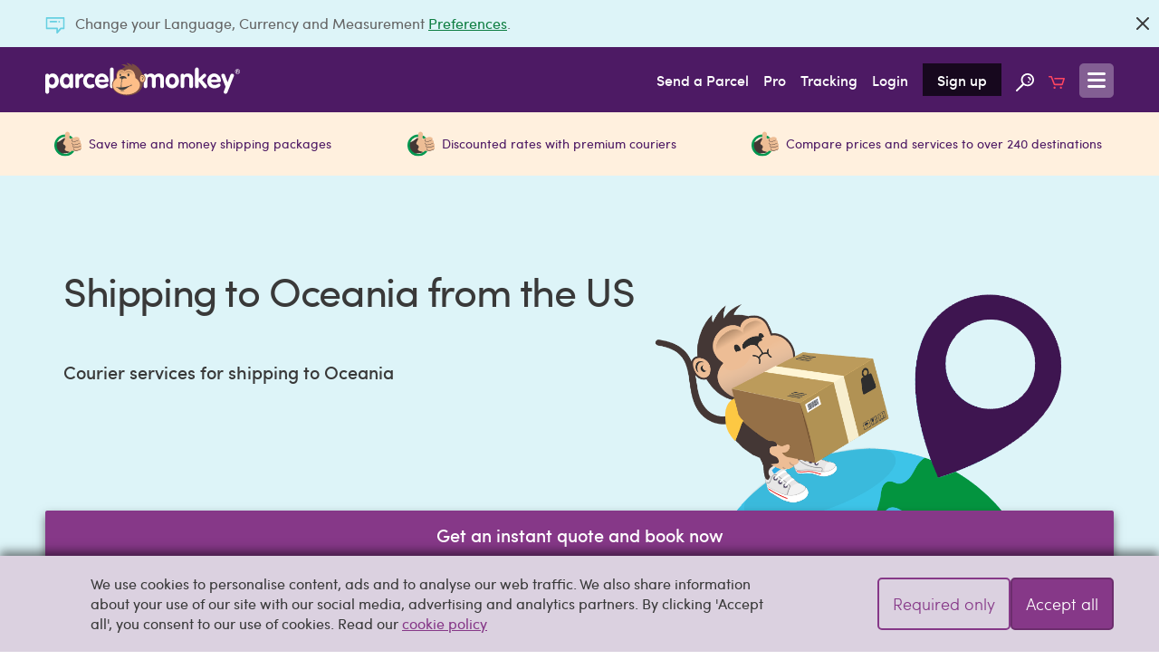

--- FILE ---
content_type: text/html; charset=UTF-8
request_url: https://www.parcelmonkey.de/en-de/destinations/oceania
body_size: 71142
content:
<!DOCTYPE html>
<html lang="en" class="no-js">
<head>
    <meta charset="utf-8">
    <meta http-equiv="X-UA-Compatible" content="IE=edge">
    <meta name="viewport" content="width=device-width, initial-scale=1">
    <meta http-equiv="content-language" content="en-de">

    
    <script delay="https://euob.cityrobotflower.com/sxp/i/bede1555bee69c466a68fc60b2940fef.js" data-ch="Parcel Monkey WW" class="ct_clicktrue_37150" data-jsonp="onCheqResponse"></script>

    <script type="application/javascript" >
        window.environment = "production";
    </script>

    <script type="text/javascript">
        var PM = window.PM || {};
        PM.GTMKey = 'GTM-KR5R8G';

        
        (function () {
            var body = document.querySelector('html');
            body.classList.add('js');
            body.classList.remove('no-js');
        })();
    </script>

    <link rel="preload" href="https://www.parcelmonkey.de/app/fonts/sofia_pro_regular-webfont.woff2" as="font" type="font/woff2" crossorigin>
    <link rel="preload" href="https://www.parcelmonkey.de/app/fonts/sofia_pro_medium-webfont.woff2" as="font" type="font/woff2" crossorigin>
    <link rel="preconnect" href="https://www.googletagmanager.com" crossorigin>
    <link rel="preconnect" href="https://www.google-analytics.com" crossorigin>
    <link rel="preconnect" href="https://www.youtube.com">
    <link rel="dns-prefetch" href="https://www.youtube.com">
    <link rel="preconnect" href="https://widget.trustpilot.com">
    <link rel="dns-prefetch" href="https://widget.trustpilot.com">
    <link rel="preconnect" href="https://s3-eu-west-1.amazonaws.com">
    <link rel="dns-prefetch" href="https://s3-eu-west-1.amazonaws.com">
    <link rel="dns-prefetch" href="https://euob.cityrobotflower.com">

        <link rel="preload" href="https://www.parcelmonkey.de/app/css/main.min.1766099514.css" as="style">
    
    
            <link rel="stylesheet" href="https://www.parcelmonkey.de/app/css/main.min.1766099514.css"/>
    
    <script>
        var dataLayer = window.dataLayer || [];
        function gtag(){dataLayer.push(arguments);}

        
        
        
        
        
                                    
                                        </script>

        
    <script async src="https://www.parcelmonkey.de/app/js/cookie_consent.min.1766099514.js"></script>
    
    <script delay="https://www.parcelmonkey.de/app/js/tracking_scripts.min.1766099514.js"></script>
    
    
    <title>Shipping to Oceania from USA | Send a Parcel to Oceania | Parcel Monkey</title>
	<meta name="description" content="Send packages to Oceania efficiently with Parcel Monkey. Compare delivery rates to Australia, New Zealand, and beyond at competitive prices.">
	<meta name="keywords" content="">
            <link rel="sitemap" href="https://www.parcelmonkey.de/en-de/sitemap.xml">
                <meta name="msvalidate.01" content="DD1D03688B6D0DB9A36CE2B82C063F07" />
    
    
        <link rel="apple-touch-icon-precomposed" sizes="57x57" href="/apple-touch-icon-57x57.png" />
        <link rel="apple-touch-icon-precomposed" sizes="114x114" href="/apple-touch-icon-114x114.png" />
        <link rel="apple-touch-icon-precomposed" sizes="72x72" href="/apple-touch-icon-72x72.png" />
        <link rel="apple-touch-icon-precomposed" sizes="144x144" href="/apple-touch-icon-144x144.png" />
        <link rel="apple-touch-icon-precomposed" sizes="60x60" href="/apple-touch-icon-60x60.png" />
        <link rel="apple-touch-icon-precomposed" sizes="120x120" href="/apple-touch-icon-120x120.png" />
        <link rel="apple-touch-icon-precomposed" sizes="76x76" href="/apple-touch-icon-76x76.png" />
        <link rel="apple-touch-icon-precomposed" sizes="152x152" href="/apple-touch-icon-152x152.png" />
        <link rel="icon" type="image/png" href="/favicon-196x196.png" sizes="196x196" />
        <link rel="icon" type="image/png" href="/favicon-96x96.png" sizes="96x96" />
        <link rel="icon" type="image/png" href="/favicon-32x32.png" sizes="32x32" />
        
        <link rel="icon" type="image/png" href="/favicon-128.png" sizes="128x128" />
        <meta name="application-name" content="Parcel Monkey"/>
        <meta name="msapplication-TileColor" content="#4D1A64" />
        <meta name="msapplication-TileImage" content="/mstile-144x144.png" />
        <meta name="msapplication-square70x70logo" content="/mstile-70x70.png" />
        <meta name="msapplication-square150x150logo" content="/mstile-150x150.png" />
        <meta name="msapplication-wide310x150logo" content="/mstile-310x150.png" />
        <meta name="msapplication-square310x310logo" content="/mstile-310x310.png" />
    

                <script defer src="https://www.parcelmonkey.de/app/js/common.min.1766099514.js"></script>
            <script defer src="https://www.parcelmonkey.de/app/js/content_page.min.1766099514.js"></script>

    <link rel="canonical" href="https://www.parcelmonkey.de/en-de/destinations/oceania" />
<script type="application/ld+json">
    {
        "@context": "https://schema.org/",
        "@type": "Product",
        "name": "Shipping to Oceania from the US",
        "description": "Send packages to Oceania efficiently with Parcel Monkey. Compare delivery rates to Australia, New Zealand, and beyond at competitive prices.",
                                "brand": {
            "@type": "Brand",
            "name": "Parcel Monkey"
        }
    }
</script>

    </head>
<body>
    
    <noscript><iframe src='https://obseu.cityrobotflower.com/ns/bede1555bee69c466a68fc60b2940fef.html?ch=Parcel%20Monkey%20WW' width='0' height='0' style='display:none'></iframe></noscript>

    <div class="hide" data-sprite-id="668f7a875e417c0f1c4b3ee9b9d620fb"></div>

    
    <!-- Google Tag Manager (noscript) --><noscript><iframe src="https://www.googletagmanager.com/ns.html?id=GTM-KR5R8G" height="0" width="0" style="display:none;visibility:hidden"></iframe></noscript><!-- End Google Tag Manager (noscript) -->
    
    

    
    
    

    <div class="js-navigation-content-wrapper sticky-footer">
                
                    <div class="js-banner banner banner--news  banner--closable"  >
        <div class="container">
        <p class="banner__text">
            <i class="icon-inline icon--news icon--news-dims icon-embed banner__icon">
        <?xml version="1.0" encoding="utf-8"?><svg width="21" height="18" xmlns="http://www.w3.org/2000/svg" viewBox="0 0 21 18"><path d="M20.087 0H.913A.91.91 0 0 0 0 .9v11.498c0 .494.41.877.913.877h10.728V17.1c0 .383.297.72.64.855a.897.897 0 0 0 .342.045.942.942 0 0 0 .707-.315l3.79-4.41h2.967c.502 0 .913-.383.913-.877V.9a.91.91 0 0 0-.913-.9zm-.913 11.475h-2.465c-.274 0-.571.135-.754.315l-2.488 2.858v-2.25c0-.496-.32-.923-.821-.923H1.826V1.8h17.348v9.675zM4.246 4.95c0-.495.41-.9.913-.9h6.62a.91.91 0 0 1 .912.9c0 .495-.41.9-.913.9h-6.62a.91.91 0 0 1-.912-.9zm10.02.698a.94.94 0 0 1-.274-.63c0-.248.092-.473.274-.63a.91.91 0 0 1 .64-.27c.25 0 .479.09.639.27a.94.94 0 0 1 .273.63.812.812 0 0 1-.273.63.908.908 0 0 1-.64.27 1.156 1.156 0 0 1-.639-.27z" fill="#393939" fill-rule="evenodd"/></svg>
    </i>

             Change your Language, Currency and Measurement <a href="https://www.parcelmonkey.de/en-de/preferences" rel="nofollow">Preferences</a>.
<br/>

        </p>
        
                                    <a class="btn btn--icon banner__close js-close-banner color-icon-grey-darkest" href="#"  rel="nofollow noindex"    aria-label="Close">
            <i class="icon-inline icon--close icon-embed">
        <?xml version="1.0" encoding="utf-8"?><svg width="14" height="14" xmlns="http://www.w3.org/2000/svg" viewBox="0 0 14 14"><path d="M.336 13.664c.459.458.907.448 1.345-.03L7 8.374l5.319 5.26c.438.478.886.488 1.345.03.458-.459.448-.907-.03-1.345L8.374 7l5.26-5.319c.478-.438.488-.886.03-1.345-.459-.458-.907-.448-1.345.03L7 5.626 1.681.365C1.243-.112.795-.122.336.336c-.458.459-.448.907.03 1.345L5.626 7l-5.26 5.319c-.478.438-.488.886-.03 1.345z" fill="#393939" fill-rule="evenodd"/></svg>
    </i>

        </a>
    
                <script>
                    function dismissPrefs(e) {
                        e.preventDefault();
                        window.location.href = 'https://www.parcelmonkey.de/en-de/preferences-dismiss';
                    }
                    document.querySelector('.js-close-banner').addEventListener('click', dismissPrefs);
                </script>
                        </div>
    
    </div>
        
        
        <header class="header ">
    <div class="container">
        <a class="header__logo" href="https://www.parcelmonkey.de/en-de">
            <img class="icon--logo" src="/app/svg/logo.svg?v=b74921c2ec615b3e6b6928253fbffe32" alt=""  aria-label="Parcel Monkey" width="215" height="37">

        </a>

        <nav class="header__nav">
            <ul>
                                    <li class="hide-below-tablet-p"><a href="https://www.parcelmonkey.de/en-de/quote" class="gtm-nav-link">Send a Parcel</a></li>
                                        <li class="hide-below-tablet-p"><a href="https://www.parcelmonkey.de/en-de/pro" class="gtm-nav-link">Pro</a></li>
                                        <li class="hide-below-tablet-p"><a href="https://www.parcelmonkey.de/en-de/track" class="gtm-nav-link">Tracking</a></li>
                
                                    <li class="hide-below-tablet-l">
                                                    <a href="https://www.parcelmonkey.de/en-de/login-register?next=https%3A%2F%2Fwww.parcelmonkey.de%2Fen-de%2Fdestinations%2Foceania" rel="nofollow" class="gtm-nav-link">Login</a>
                                            </li>
                    <li class="hide-below-tablet-l">
                                                    <a href="https://www.parcelmonkey.de/en-de/login-register#signup" rel="nofollow" class="header__signup gtm-nav-link">Sign up</a>
                                            </li>
                
                <li class="hide-below-table-s">
                    <a href="https://www.parcelmonkey.de/en-de/search" title="Site Search" class="gtm-nav-link">
                        <svg class="icon--search">
        <use xlink:href="/app/sprites/sprite.main.symbol.svg?v=14f9dd5fbca5a60f4592e9f94aeb80ac#search"></use>
    </svg>

                    </a>
                </li>

                <li class="hide-below-tablet-p">
                    <a href="https://www.parcelmonkey.de/en-de/basket" title="Basket" class="gtm-nav-link">
                        <svg class="icon--cart">
        <use xlink:href="/app/sprites/sprite.main.symbol.svg?v=14f9dd5fbca5a60f4592e9f94aeb80ac#cart"></use>
    </svg>

                                            </a>
                </li>


                                                    
                <li>
                    <a class="header__open-menu js-navigation-open" href="#navigation" title="Menu">
                        <svg class="icon--menu icon--menu-dims">
        <use xlink:href="/app/sprites/sprite.main.symbol.svg?v=14f9dd5fbca5a60f4592e9f94aeb80ac#menu"></use>
    </svg>

                    </a>
                </li>
            </ul>
        </nav>
    </div>
</header>

                                
                    
        <main class="align-bottom">
                <div class="region">

        <div dusk="usp" class="usp-insert p-abs color-bg-oompa-light" id="usp">
                            <ul>
                    <li>
                                                <svg class="icon--thumb icon--thumb-dims">
        <use xlink:href="/app/sprites/sprite.pages.symbol.svg?v=dadaa3cc80499dfca253a808819d4507#thumb"></use>
    </svg>

                                                <span>Save time and money shipping packages</span>
                    </li>                    <li>
                                                <svg class="icon--thumb icon--thumb-dims">
        <use xlink:href="/app/sprites/sprite.pages.symbol.svg?v=dadaa3cc80499dfca253a808819d4507#thumb"></use>
    </svg>

                                                <span>Discounted rates with premium couriers</span>
                    </li>                    <li>
                                                <svg class="icon--thumb icon--thumb-dims">
        <use xlink:href="/app/sprites/sprite.pages.symbol.svg?v=dadaa3cc80499dfca253a808819d4507#thumb"></use>
    </svg>

                                                <span>Compare prices and services to over 240 destinations</span>
                    </li>                                    </ul>

                
                
                                        
        </div>
    

        <section id="hero-1" class="hero de hero--destinations hero--img-to-side pad-top-3 has-qq     ">
    
    
    <div class="hero__text-cont">
                                    <h1 class="hero__title ">Shipping to Oceania from the US</h1>
                    
        
                    <p class="hero__sub-title " role="heading" aria-level="2">Courier services for shipping to Oceania</p>
        
        
        
        
    </div>

    
        <section class="js-quick-quote quick-quote    quick-quote--hero " style="">
            <div class="container">
            <div class="quick-quote__outer">
                            <h2 class="h3 quick-quote__header">Get an instant quote and book now</h2>
            
            <form method="POST" action="https://www.parcelmonkey.de/en-de/get-quick-quote-result" dusk="quick-quote-form"><input type="hidden" name="_token" value="mIjmqG4arKLCUwun3vP9lNxQwsRcUfGEPzhmHlSA">
                <input type="hidden" name="quick_form" id="quick_form" value="quick_form">
                <div class="quick-quote__window">
                    <div class="quick-quote__mobile-bar cf">
                        <a href="#modal_quick-quote_1" class="js-modal-open" dusk="quick-quote-mobile-open">
                            <span class="quick-quote__fake-btn btn">
                                <i class="icon-inline icon--arrow-right icon--arrow-right-dims icon-embed color-icon-white">
        <?xml version="1.0" encoding="utf-8"?><svg width="11" height="18" xmlns="http://www.w3.org/2000/svg" viewBox="0 0 11 18"><path d="M11 9.002c0 .341-.13.652-.388.9l-8.409 7.757a1.423 1.423 0 0 1-.905.341c-.356 0-.68-.124-.938-.372a1.228 1.228 0 0 1 .032-1.769l7.439-6.857L.392 2.145C-.125 1.679-.125.873.36.376.845-.12 1.686-.12 2.203.346l8.409 7.756c.259.248.388.559.388.9z" fill="#393939" fill-rule="evenodd"/></svg>
    </i>

                            </span>
                            <span class="quick-quote__fake-input">Get Quote</span>
                        </a>
                    </div>

                    <div class="modal quick-quote__modal" id="modal_quick-quote_1">
                        <div class="modal__window quick-quote__inner">
                            <header class="modal__header">
                                <a href="#" class="js-modal-close" aria-hidden="true" aria-label="Close">
                                    <svg class="icon--close">
        <use xlink:href="/app/sprites/sprite.main.symbol.svg?v=14f9dd5fbca5a60f4592e9f94aeb80ac#close"></use>
    </svg>

                                </a>
                                <h3>Get a Quote</h3>
                            </header>
                            <div class="modal__inner cf">
                                <div class="modal__content quick-quote__field-outer">
                                    <div class="grid">
                                        <div class="grid-item medium-width-4">
                                                                                        <div class="form-input  quick-quote__from-input ">
            <label class="required" for="collection_country_code_1">From:</label>
            <div class="form-input__input    ">

        
        <select class="js-dropdown" name="collection_country_code" id="collection_country_code_1" data-dropdown-prefix="From:" required="1" aria-label="1"><option value>Select a country</option><option value="af">Afghanistan</option><option value="al">Albania</option><option value="dz">Algeria</option><option value="as">American Samoa</option><option value="ad">Andorra</option><option value="ao">Angola</option><option value="ai">Anguilla</option><option value="ag">Antigua &amp; Barbuda</option><option value="ar">Argentina</option><option value="am">Armenia</option><option value="aw">Aruba</option><option value="au">Australia</option><option value="at">Austria</option><option value="az">Azerbaijan</option><option value="bs">Bahamas</option><option value="bh">Bahrain</option><option value="bd">Bangladesh</option><option value="bb">Barbados</option><option value="by">Belarus</option><option value="be">Belgium</option><option value="bz">Belize</option><option value="bj">Benin</option><option value="bm">Bermuda</option><option value="bt">Bhutan</option><option value="bo">Bolivia</option><option value="ba">Bosnia &amp; Herzegovina</option><option value="bw">Botswana</option><option value="br">Brazil</option><option value="vg">British Virgin Islands</option><option value="bn">Brunei</option><option value="bg">Bulgaria</option><option value="bf">Burkina Faso</option><option value="bi">Burundi</option><option value="kh">Cambodia</option><option value="cm">Cameroon</option><option value="ca">Canada</option><option value="ky">Cayman Islands</option><option value="cf">Central African Republic</option><option value="td">Chad</option><option value="cl">Chile</option><option value="cn">China</option><option value="co">Colombia</option><option value="km">Comoros</option><option value="cg">Congo - Brazzaville</option><option value="cd">Congo - Kinshasa</option><option value="ck">Cook Islands</option><option value="cr">Costa Rica</option><option value="ci">C&ocirc;te d&rsquo;Ivoire</option><option value="hr">Croatia</option><option value="cu">Cuba</option><option value="cw">Cura&ccedil;ao</option><option value="cy">Cyprus</option><option value="cz">Czechia</option><option value="dk">Denmark</option><option value="dj">Djibouti</option><option value="dm">Dominica</option><option value="do">Dominican Republic</option><option value="ec">Ecuador</option><option value="eg">Egypt</option><option value="sv">El Salvador</option><option value="gq">Equatorial Guinea</option><option value="er">Eritrea</option><option value="ee">Estonia</option><option value="sz">Eswatini</option><option value="et">Ethiopia</option><option value="fk">Falkland Islands</option><option value="fo">Faroe Islands</option><option value="fj">Fiji</option><option value="fi">Finland</option><option value="fr">France</option><option value="gf">French Guiana</option><option value="pf">French Polynesia</option><option value="ga">Gabon</option><option value="gm">Gambia</option><option value="ge">Georgia</option><option value="de">Germany</option><option value="gh">Ghana</option><option value="gi">Gibraltar</option><option value="gr">Greece</option><option value="gl">Greenland</option><option value="gd">Grenada</option><option value="gp">Guadeloupe</option><option value="gt">Guatemala</option><option value="gg">Guernsey</option><option value="gn">Guinea</option><option value="gw">Guinea-Bissau</option><option value="gy">Guyana</option><option value="ht">Haiti</option><option value="hn">Honduras</option><option value="hk">Hong Kong SAR China</option><option value="hu">Hungary</option><option value="is">Iceland</option><option value="in">India</option><option value="id">Indonesia</option><option value="iq">Iraq</option><option value="ie">Ireland</option><option value="il">Israel</option><option value="it">Italy</option><option value="jm">Jamaica</option><option value="jp">Japan</option><option value="je">Jersey</option><option value="jo">Jordan</option><option value="kz">Kazakhstan</option><option value="ke">Kenya</option><option value="xk">Kosovo</option><option value="kw">Kuwait</option><option value="kg">Kyrgyzstan</option><option value="la">Laos</option><option value="lv">Latvia</option><option value="lb">Lebanon</option><option value="ls">Lesotho</option><option value="lr">Liberia</option><option value="ly">Libya</option><option value="li">Liechtenstein</option><option value="lt">Lithuania</option><option value="lu">Luxembourg</option><option value="mo">Macao SAR China</option><option value="mg">Madagascar</option><option value="mw">Malawi</option><option value="my">Malaysia</option><option value="mv">Maldives</option><option value="ml">Mali</option><option value="mt">Malta</option><option value="mq">Martinique</option><option value="mr">Mauritania</option><option value="mu">Mauritius</option><option value="yt">Mayotte</option><option value="mx">Mexico</option><option value="md">Moldova</option><option value="mc">Monaco</option><option value="mn">Mongolia</option><option value="me">Montenegro</option><option value="ms">Montserrat</option><option value="ma">Morocco</option><option value="mz">Mozambique</option><option value="na">Namibia</option><option value="np">Nepal</option><option value="nl">Netherlands</option><option value="an">Netherlands Antilles</option><option value="nc">New Caledonia</option><option value="nz">New Zealand</option><option value="ni">Nicaragua</option><option value="ne">Niger</option><option value="ng">Nigeria</option><option value="mk">North Macedonia</option><option value="no">Norway</option><option value="om">Oman</option><option value="pk">Pakistan</option><option value="ps">Palestinian Territories</option><option value="pa">Panama</option><option value="pg">Papua New Guinea</option><option value="py">Paraguay</option><option value="pe">Peru</option><option value="ph">Philippines</option><option value="pl">Poland</option><option value="pt">Portugal</option><option value="pr">Puerto Rico</option><option value="qa">Qatar</option><option value="re">R&eacute;union</option><option value="ro">Romania</option><option value="ru">Russia</option><option value="rw">Rwanda</option><option value="ws">Samoa</option><option value="sm">San Marino</option><option value="sa">Saudi Arabia</option><option value="sn">Senegal</option><option value="rs">Serbia</option><option value="sc">Seychelles</option><option value="sl">Sierra Leone</option><option value="sg">Singapore</option><option value="sx">Sint Maarten</option><option value="sk">Slovakia</option><option value="si">Slovenia</option><option value="sb">Solomon Islands</option><option value="so">Somalia</option><option value="za">South Africa</option><option value="gs">South Georgia &amp; South Sandwich Islands</option><option value="kr">South Korea</option><option value="ss">South Sudan</option><option value="es">Spain</option><option value="lk">Sri Lanka</option><option value="bl">St. Barth&eacute;lemy</option><option value="sh">St. Helena</option><option value="kn">St. Kitts &amp; Nevis</option><option value="lc">St. Lucia</option><option value="mf">St. Martin</option><option value="pm">St. Pierre &amp; Miquelon</option><option value="vc">St. Vincent &amp; Grenadines</option><option value="sd">Sudan</option><option value="sr">Suriname</option><option value="se">Sweden</option><option value="ch">Switzerland</option><option value="tw">Taiwan</option><option value="tj">Tajikistan</option><option value="tz">Tanzania</option><option value="th">Thailand</option><option value="tl">Timor-Leste</option><option value="tg">Togo</option><option value="to">Tonga</option><option value="tt">Trinidad &amp; Tobago</option><option value="tn">Tunisia</option><option value="tr">Turkey</option><option value="tm">Turkmenistan</option><option value="tc">Turks &amp; Caicos Islands</option><option value="vi">U.S. Virgin Islands</option><option value="ug">Uganda</option><option value="ua">Ukraine</option><option value="ae">United Arab Emirates</option><option value="gb">United Kingdom</option><option value="us" selected="selected">United States</option><option value="uy">Uruguay</option><option value="uz">Uzbekistan</option><option value="vu">Vanuatu</option><option value="vn">Vietnam</option><option value="eh">Western Sahara</option><option value="ye">Yemen</option><option value="zm">Zambia</option><option value="zw">Zimbabwe</option></select>

        
        
        
            </div>


    
    </div>

                                        </div>
                                        <div class="grid-item medium-width-4">
                                                                                        <div class="form-input  quick-quote__to-input ">
            <label class="required" for="delivery_country_code_2">To:</label>
            <div class="form-input__input    ">

        
        <select class="js-dropdown" name="delivery_country_code" id="delivery_country_code_2" data-dropdown-prefix="To:" required="1" aria-label="1"><option value>Select a country</option><option value="al">Albania</option><option value="dz">Algeria</option><option value="as">American Samoa</option><option value="ad">Andorra</option><option value="ao">Angola</option><option value="ai">Anguilla</option><option value="ag">Antigua &amp; Barbuda</option><option value="ar">Argentina</option><option value="am">Armenia</option><option value="aw">Aruba</option><option value="au">Australia</option><option value="at">Austria</option><option value="az">Azerbaijan</option><option value="bs">Bahamas</option><option value="bh">Bahrain</option><option value="ES-IB">Balearic Islands - Spain</option><option value="bd">Bangladesh</option><option value="bb">Barbados</option><option value="be">Belgium</option><option value="bz">Belize</option><option value="bj">Benin</option><option value="bm">Bermuda</option><option value="bt">Bhutan</option><option value="bo">Bolivia</option><option value="ba">Bosnia &amp; Herzegovina</option><option value="bw">Botswana</option><option value="br">Brazil</option><option value="vg">British Virgin Islands</option><option value="bn">Brunei</option><option value="bg">Bulgaria</option><option value="bf">Burkina Faso</option><option value="bi">Burundi</option><option value="kh">Cambodia</option><option value="cm">Cameroon</option><option value="ca">Canada</option><option value="ES-CN">Canary Islands - Spain</option><option value="ky">Cayman Islands</option><option value="cf">Central African Republic</option><option value="td">Chad</option><option value="cl">Chile</option><option value="cn">China</option><option value="co">Colombia</option><option value="km">Comoros</option><option value="cg">Congo - Brazzaville</option><option value="cd">Congo - Kinshasa</option><option value="ck">Cook Islands</option><option value="cr">Costa Rica</option><option value="ci">C&ocirc;te d&rsquo;Ivoire</option><option value="hr">Croatia</option><option value="cw">Cura&ccedil;ao</option><option value="cy">Cyprus</option><option value="cz">Czechia</option><option value="dk">Denmark</option><option value="dj">Djibouti</option><option value="dm">Dominica</option><option value="do">Dominican Republic</option><option value="ec">Ecuador</option><option value="eg">Egypt</option><option value="sv">El Salvador</option><option value="gq">Equatorial Guinea</option><option value="er">Eritrea</option><option value="ee">Estonia</option><option value="sz">Eswatini</option><option value="et">Ethiopia</option><option value="fk">Falkland Islands</option><option value="fo">Faroe Islands</option><option value="fj">Fiji</option><option value="fi">Finland</option><option value="fr">France</option><option value="gf">French Guiana</option><option value="pf">French Polynesia</option><option value="ga">Gabon</option><option value="gm">Gambia</option><option value="ge">Georgia</option><option value="de">Germany</option><option value="gh">Ghana</option><option value="gi">Gibraltar</option><option value="gr">Greece</option><option value="gl">Greenland</option><option value="gd">Grenada</option><option value="gp">Guadeloupe</option><option value="gt">Guatemala</option><option value="gg">Guernsey</option><option value="gn">Guinea</option><option value="gw">Guinea-Bissau</option><option value="gy">Guyana</option><option value="ht">Haiti</option><option value="hn">Honduras</option><option value="hk">Hong Kong SAR China</option><option value="hu">Hungary</option><option value="is">Iceland</option><option value="in">India</option><option value="id">Indonesia</option><option value="iq">Iraq</option><option value="ie">Ireland</option><option value="il">Israel</option><option value="it">Italy</option><option value="jm">Jamaica</option><option value="jp">Japan</option><option value="je">Jersey</option><option value="jo">Jordan</option><option value="kz">Kazakhstan</option><option value="ke">Kenya</option><option value="xk">Kosovo</option><option value="kw">Kuwait</option><option value="kg">Kyrgyzstan</option><option value="la">Laos</option><option value="lv">Latvia</option><option value="lb">Lebanon</option><option value="ls">Lesotho</option><option value="lr">Liberia</option><option value="ly">Libya</option><option value="li">Liechtenstein</option><option value="lt">Lithuania</option><option value="lu">Luxembourg</option><option value="mo">Macao SAR China</option><option value="mg">Madagascar</option><option value="mw">Malawi</option><option value="my">Malaysia</option><option value="mv">Maldives</option><option value="ml">Mali</option><option value="mt">Malta</option><option value="mq">Martinique</option><option value="mr">Mauritania</option><option value="mu">Mauritius</option><option value="yt">Mayotte</option><option value="mx">Mexico</option><option value="md">Moldova</option><option value="mc">Monaco</option><option value="mn">Mongolia</option><option value="me">Montenegro</option><option value="ms">Montserrat</option><option value="ma">Morocco</option><option value="mz">Mozambique</option><option value="na">Namibia</option><option value="np">Nepal</option><option value="nl">Netherlands</option><option value="nc">New Caledonia</option><option value="nz">New Zealand</option><option value="ni">Nicaragua</option><option value="ne">Niger</option><option value="ng">Nigeria</option><option value="mk">North Macedonia</option><option value="no">Norway</option><option value="om">Oman</option><option value="pk">Pakistan</option><option value="ps">Palestinian Territories</option><option value="pa">Panama</option><option value="pg">Papua New Guinea</option><option value="py">Paraguay</option><option value="pe">Peru</option><option value="ph">Philippines</option><option value="pl">Poland</option><option value="pt">Portugal</option><option value="pr">Puerto Rico</option><option value="qa">Qatar</option><option value="re">R&eacute;union</option><option value="ro">Romania</option><option value="rw">Rwanda</option><option value="ws">Samoa</option><option value="sm">San Marino</option><option value="sa">Saudi Arabia</option><option value="sn">Senegal</option><option value="rs">Serbia</option><option value="sc">Seychelles</option><option value="sl">Sierra Leone</option><option value="sg">Singapore</option><option value="sx">Sint Maarten</option><option value="sk">Slovakia</option><option value="si">Slovenia</option><option value="sb">Solomon Islands</option><option value="so">Somalia</option><option value="za">South Africa</option><option value="gs">South Georgia &amp; South Sandwich Islands</option><option value="kr">South Korea</option><option value="es">Spain</option><option value="es-ib">Spain - Balearic Islands</option><option value="es-cn">Spain - Canary Islands</option><option value="lk">Sri Lanka</option><option value="bl">St. Barth&eacute;lemy</option><option value="sh">St. Helena</option><option value="kn">St. Kitts &amp; Nevis</option><option value="lc">St. Lucia</option><option value="mf">St. Martin</option><option value="pm">St. Pierre &amp; Miquelon</option><option value="vc">St. Vincent &amp; Grenadines</option><option value="sr">Suriname</option><option value="se">Sweden</option><option value="ch">Switzerland</option><option value="tw">Taiwan</option><option value="tj">Tajikistan</option><option value="tz">Tanzania</option><option value="th">Thailand</option><option value="tl">Timor-Leste</option><option value="tg">Togo</option><option value="to">Tonga</option><option value="tt">Trinidad &amp; Tobago</option><option value="tn">Tunisia</option><option value="tr">Turkey</option><option value="tm">Turkmenistan</option><option value="tc">Turks &amp; Caicos Islands</option><option value="vi">U.S. Virgin Islands</option><option value="ug">Uganda</option><option value="ua">Ukraine</option><option value="ae">United Arab Emirates</option><option value="gb">United Kingdom</option><option value="us" selected="selected">United States</option><option value="uy">Uruguay</option><option value="uz">Uzbekistan</option><option value="vu">Vanuatu</option><option value="vn">Vietnam</option><option value="eh">Western Sahara</option><option value="ye">Yemen</option><option value="zm">Zambia</option><option value="zw">Zimbabwe</option></select>

        
        
        
            </div>


    
    </div>

                                        </div>
                                        <div class="grid-item medium-width-4">
                                            <div class="form-input__weight-selector">
                                                <div class="form-input  quick-quote__weight-input ">
            <label class="required" for="parcels[0][weight]_3">Weight:</label>
            <div class="form-input__input has-icon   ">

        
        <input type="number" name="parcels[0][weight]" id="parcels[0][weight]_3" min="0.001" step="any" dusk="parcel-0-weight" placeholder="Parcel Weight?" required="1" max="999" maxlength="6" autocomplete="section-qq weight">

                    <svg class="icon--weight icon--weight-dims form-input__icon">
        <use xlink:href="/app/sprites/sprite.main.symbol.svg?v=14f9dd5fbca5a60f4592e9f94aeb80ac#weight"></use>
    </svg>

        
        
        
            </div>


    
    </div>

                                                <div class="form-input  quick-quote__weight-unit-input ">
            <label class="required" for="parcels[0][weight_unit]_4">Parcel weight unit</label>
            <div class="form-input__input    ">

        
        <select class="js-dropdown" name="parcels[0][weight_unit]" id="parcels[0][weight_unit]_4" required="1" aria-label="1"><option value="imperial">lb</option><option value="metric" selected="selected">kg</option></select>

        
        
        
            </div>


    
    </div>


                                                <span class="spinning-bananas js-preloader hide">
                
                <i class="icon-inline icon--loading-banana icon--loading-banana-dims icon-embed">
        <?xml version="1.0" encoding="utf-8"?><svg xmlns="http://www.w3.org/2000/svg" xmlns:xlink="http://www.w3.org/1999/xlink" viewBox="0 0 58 56" width="58" height="56"><defs><circle id="bp-path-1" cx="20" cy="20" r="20"/><circle id="bp-path-5" cx="20" cy="20" r="20"/><circle id="bp-path-9" cx="20" cy="20" r="20"/><circle id="bp-path-13" cx="20" cy="20" r="20"/><path d="m9.339 11.178-.532-.546-.513-.514-.498-.483C5.581 7.53 3.66 6.355.013 5.816c-.032-.005-.004-.048.074-.124l.12-.106.165-.135.21-.161.25-.185.29-.206.325-.225.548-.367.612-.395.667-.415.713-.427.246-.143.502-.286.515-.285.524-.279.53-.272c.177-.089.355-.177.533-.262l.534-.25.532-.235.527-.219c1.92-.765 3.684-1.134 4.674-.557 1.194.696 1.56 2.339 1.408 4.167l-.04.394-.026.2-.063.399c-.024.134-.05.267-.077.401l-.091.401c-.049.2-.102.4-.16.598l-.121.394-.133.387-.143.38-.153.371-.08.181-.166.354-.086.172-.178.333c-1.06 1.897-2.48 2.98-3.656 1.764z" id="bp-path-3"/><path d="m9.339 11.178-.532-.546-.513-.514-.498-.483C5.581 7.53 3.66 6.355.013 5.816c-.032-.005-.004-.048.074-.124l.12-.106.165-.135.21-.161.25-.185.29-.206.325-.225.548-.367.612-.395.667-.415.713-.427.246-.143.502-.286.515-.285.524-.279.53-.272c.177-.089.355-.177.533-.262l.534-.25.532-.235.527-.219c1.92-.765 3.684-1.134 4.674-.557 1.194.696 1.56 2.339 1.408 4.167l-.04.394-.026.2-.063.399c-.024.134-.05.267-.077.401l-.091.401c-.049.2-.102.4-.16.598l-.121.394-.133.387-.143.38-.153.371-.08.181-.166.354-.086.172-.178.333c-1.06 1.897-2.48 2.98-3.656 1.764z" id="bp-path-7"/><path d="m2.533.117.727.742.323.297.488.435c1.638 1.48 4.796 3.26 9.962 4.775.024.007.01.038-.036.091l-.096.095-.144.124-.188.151-.232.176-.27.197-.475.332-.548.368-.613.396-.439.275-.46.28-.48.285-.496.286-.508.284-.259.141-.523.278-.53.27c-.088.045-.177.089-.266.132l-.533.255C4.535 11.9 2.156 12.608.94 11.9c-1.084-.632-1.087-1.761-.726-3.16l.107-.39.059-.198.128-.407.504-1.502.219-.674.139-.457.13-.461c.04-.155.08-.31.116-.465l.018-.09.034-.213.028-.253.037-.435.093-1.33.045-.493.036-.307.02-.145.046-.267c.109-.541.276-.83.56-.536z" id="bp-path-11"/><path d="m2.533.117.727.742.323.297.488.435c1.638 1.48 4.796 3.26 9.962 4.775.024.007.01.038-.036.091l-.096.095-.144.124-.188.151-.232.176-.27.197-.475.332-.548.368-.613.396-.439.275-.46.28-.48.285-.496.286-.508.284-.259.141-.523.278-.53.27c-.088.045-.177.089-.266.132l-.533.255C4.535 11.9 2.156 12.608.94 11.9c-1.084-.632-1.087-1.761-.726-3.16l.107-.39.059-.198.128-.407.504-1.502.219-.674.139-.457.13-.461c.04-.155.08-.31.116-.465l.018-.09.034-.213.028-.253.037-.435.093-1.33.045-.493.036-.307.02-.145.046-.267c.109-.541.276-.83.56-.536z" id="bp-path-15"/></defs><g id="Banana-Preloader" stroke="none" stroke-width="1" fill="none" fill-rule="evenodd"><g id="both-empty" transform="translate(-2.906 -2.45)"><g id="Old-Banana-Full-Copy-4" transform="translate(23.906 17.315)"><path d="M32.112 25.314c2.001-4.266 3.374-10.289.71-14.521-.722-1.148-1.712-2.082-2.683-3.011a15.114 15.114 0 0 1-1.567-1.77c-.439-.577-.96-1.202-1.25-1.872-.166-.38-.042-.748-.051-1.142-.006-.252-.073-.515-.14-.756-.107-.374-.282-.962-.665-1.144a.595.595 0 0 0-.063-.025 1.156 1.156 0 0 0-.295-.05c-.657-.04-1.687.243-1.687.243s-1.017.117-.555 1.626l.05.107c.75 1.583 1.872 3.307 2.027 5.063.699 7.948-1.95 16.246-9.274 20.357-.526.295-1.055.579-1.6.835-3.066 1.438-6.465 1.9-9.492 3.426-.866.437-1.764.885-2.48 1.557a2.351 2.351 0 0 0-.267.298c-.295.39-.474.87-.523 1.358-.033.323-.011.65.073.957.18.663.578 1.021 1.074 1.266.41.203.888.328 1.364.482.714.23 1.42.49 2.154.654 6.94 1.548 13.362-2.029 18.804-6.109 2.791-2.093 4.854-4.67 6.336-7.83" id="Outline" stroke="#A0A0A0" stroke-width="3.302" opacity=".6"/><path d="M32.112 25.314c2.001-4.266 3.374-10.289.71-14.521-.722-1.148-1.712-2.082-2.683-3.011a15.114 15.114 0 0 1-1.567-1.77c-.439-.577-.96-1.202-1.25-1.872-.166-.38-.042-.748-.051-1.142-.006-.252-.073-.515-.14-.756-.107-.374-.282-.962-.665-1.144a.595.595 0 0 0-.063-.025 1.156 1.156 0 0 0-.295-.05c-.657-.04-1.687.243-1.687.243s-1.017.117-.555 1.626l.05.107c.75 1.583 1.872 3.307 2.027 5.063.699 7.948-1.95 16.246-9.274 20.357-.526.295-1.055.579-1.6.835-3.066 1.438-6.465 1.9-9.492 3.426-.866.437-1.764.885-2.48 1.557a2.351 2.351 0 0 0-.267.298c-.295.39-.474.87-.523 1.358-.033.323-.011.65.073.957.18.663.578 1.021 1.074 1.266.41.203.888.328 1.364.482.714.23 1.42.49 2.154.654 6.94 1.548 13.362-2.029 18.804-6.109 2.791-2.093 4.854-4.67 6.336-7.83" id="Fill" fill="#FFF"/><g id="Group" style="mix-blend-mode:multiply"><path d="M32.112 25.314c2.001-4.266 3.374-10.289.71-14.521-.722-1.148-1.712-2.082-2.683-3.011a15.114 15.114 0 0 1-1.567-1.77c-.439-.577-.96-1.202-1.25-1.872-.166-.38-.042-.748-.051-1.142-.006-.252-.073-.515-.14-.756-.107-.374-.282-.962-.665-1.144a.595.595 0 0 0-.063-.025 1.156 1.156 0 0 0-.295-.05c-.657-.04-1.687.243-1.687.243s-1.017.117-.555 1.626l.05.107c.75 1.583 1.872 3.307 2.027 5.063.699 7.948-1.95 16.246-9.274 20.357-.526.295-1.055.579-1.6.835-3.066 1.438-6.465 1.9-9.492 3.426-.866.437-1.764.885-2.48 1.557a2.351 2.351 0 0 0-.267.298c-.295.39-.474.87-.523 1.358-.033.323-.011.65.073.957.18.663.578 1.021 1.074 1.266.41.203.888.328 1.364.482.714.23 1.42.49 2.154.654 6.94 1.548 13.362-2.029 18.804-6.109 2.791-2.093 4.854-4.67 6.336-7.83" id="Fill" fill="#EFEFEF"/><path d="M31.198 24.147a20.459 20.459 0 0 1-.94 4.478c-2.118 6.464-5.328 13.077-11.9 15.79-.696.287-1.423.479-2.14.7-.479.146-.941.318-1.393.387-.547.084-1.079.019-1.607-.42a2.635 2.635 0 0 1-.609-.743 2.722 2.722 0 0 1-.35-1.413 2.35 2.35 0 0 1 .048-.397c.201-.96.68-1.843 1.138-2.697 1.605-2.987 4.124-5.314 5.81-8.251.3-.523.57-1.058.832-1.602 3.643-7.568 1.052-15.885-4.08-21.995-1.133-1.35-3.041-2.118-4.563-2.985l-.103-.059c-1.244-.97-.478-1.65-.478-1.65s.681-.822 1.242-1.167c.062-.038.122-.07.18-.094l.005-.034a.6.6 0 0 1 .223-.022l-.071.007a.595.595 0 0 0-.157.049l.005-.034c-.067.374-.161.829-.288 1.297 1.501.77 10.338 6.096 14.293 14.893 3.956 8.797-4.895 19.42-12.756 25.39.118.127.23.279.33.458.347.617.658 1.094.88 1.47.455-.07.92-.242 1.4-.389.721-.22 1.451-.412 2.15-.699 6.602-2.713 9.826-9.326 11.953-15.79.546-1.657.872-3.31.986-4.978zm-.243-5.57c-.811-4.641-3.152-10.362-7.783-12.302-1.255-.525-2.608-.722-3.942-.927a15.242 15.242 0 0 1-2.31-.551c-.693-.22-1.481-.434-2.107-.816-.354-.216-.465-.589-.7-.906-.15-.203-.357-.381-.55-.539-.266-.215-.67-.535-1.05-.563.4-.022.845.331 1.13.563.193.158.399.336.548.539.233.317.344.69.696.906.624.382 1.408.595 2.099.816.752.24 1.519.431 2.298.551 1.329.205 2.676.402 3.925.927 4.61 1.94 6.94 7.66 7.747 12.303.09.515.162 1.028.215 1.538l-.06-.511a22.864 22.864 0 0 0-.156-1.027z" id="Highlight" fill="#FFF" transform="rotate(35 20.934 23.752)"/></g></g><g id="Old-Banana-Full-Copy-9" transform="rotate(-180 20.953 23.792)"><path d="M32.112 25.314c2.001-4.266 3.374-10.289.71-14.521-.722-1.148-1.712-2.082-2.683-3.011a15.114 15.114 0 0 1-1.567-1.77c-.439-.577-.96-1.202-1.25-1.872-.166-.38-.042-.748-.051-1.142-.006-.252-.073-.515-.14-.756-.107-.374-.282-.962-.665-1.144a.595.595 0 0 0-.063-.025 1.156 1.156 0 0 0-.295-.05c-.657-.04-1.687.243-1.687.243s-1.017.117-.555 1.626l.05.107c.75 1.583 1.872 3.307 2.027 5.063.699 7.948-1.95 16.246-9.274 20.357-.526.295-1.055.579-1.6.835-3.066 1.438-6.465 1.9-9.492 3.426-.866.437-1.764.885-2.48 1.557a2.351 2.351 0 0 0-.267.298c-.295.39-.474.87-.523 1.358-.033.323-.011.65.073.957.18.663.578 1.021 1.074 1.266.41.203.888.328 1.364.482.714.23 1.42.49 2.154.654 6.94 1.548 13.362-2.029 18.804-6.109 2.791-2.093 4.854-4.67 6.336-7.83" id="Outline" stroke="#A0A0A0" stroke-width="3.302" opacity=".6"/><path d="M32.112 25.314c2.001-4.266 3.374-10.289.71-14.521-.722-1.148-1.712-2.082-2.683-3.011a15.114 15.114 0 0 1-1.567-1.77c-.439-.577-.96-1.202-1.25-1.872-.166-.38-.042-.748-.051-1.142-.006-.252-.073-.515-.14-.756-.107-.374-.282-.962-.665-1.144a.595.595 0 0 0-.063-.025 1.156 1.156 0 0 0-.295-.05c-.657-.04-1.687.243-1.687.243s-1.017.117-.555 1.626l.05.107c.75 1.583 1.872 3.307 2.027 5.063.699 7.948-1.95 16.246-9.274 20.357-.526.295-1.055.579-1.6.835-3.066 1.438-6.465 1.9-9.492 3.426-.866.437-1.764.885-2.48 1.557a2.351 2.351 0 0 0-.267.298c-.295.39-.474.87-.523 1.358-.033.323-.011.65.073.957.18.663.578 1.021 1.074 1.266.41.203.888.328 1.364.482.714.23 1.42.49 2.154.654 6.94 1.548 13.362-2.029 18.804-6.109 2.791-2.093 4.854-4.67 6.336-7.83" id="Fill" fill="#FFF"/><g id="Group" style="mix-blend-mode:multiply"><path d="M30.952 18.643C30.145 14 27.815 8.28 23.205 6.34c-1.25-.525-2.597-.723-3.925-.927-.78-.12-1.547-.311-2.298-.551-.691-.22-1.476-.434-2.099-.816-.352-.216-.463-.59-.696-.906a3.147 3.147 0 0 0-.549-.539c-.301-.245-.782-.627-1.2-.556a.595.595 0 0 0-.066.015c-.084.025-.176.07-.27.128-.562.345-1.243 1.167-1.243 1.168s-.766.68.478 1.65l.103.059c1.522.867 3.43 1.636 4.563 2.985 5.132 6.11 7.722 14.427 4.08 21.995a24.846 24.846 0 0 1-.832 1.602c-1.686 2.936-4.205 5.264-5.81 8.25-.459.855-.937 1.737-1.139 2.698a2.417 2.417 0 0 0-.047.397c-.018.49.11.984.35 1.413.158.284.364.538.609.742.528.44 1.06.505 1.606.421.453-.07.915-.24 1.394-.388.717-.22 1.444-.412 2.14-.7 6.572-2.712 9.782-9.325 11.899-15.789 1.086-3.315 1.297-6.61.7-10.047" id="Fill" fill="#EFEFEF" transform="rotate(35 20.953 23.817)"/><path d="m28.33 30.833.785-.87a20.459 20.459 0 0 1-3.339 3.129l-.632.468-.641.462-.65.455c-.217.15-.436.298-.657.445l-.665.435c-4.686 3.001-9.954 5.094-15.56 3.843-.44-.098-.87-.23-1.298-.37l-.855-.284-.568-.178a5.677 5.677 0 0 1-.796-.303c-.496-.245-.894-.604-1.074-1.267a2.635 2.635 0 0 1-.073-.956c.05-.49.228-.969.523-1.359.08-.106.17-.206.267-.298.537-.503 1.176-.882 1.828-1.223l.652-.333c1.397-.705 2.874-1.183 4.36-1.634l1.487-.45c1.237-.38 2.465-.79 3.645-1.343.545-.256 1.074-.54 1.6-.834 7.325-4.111 9.973-12.41 9.274-20.358-.093-1.053-.534-2.095-1.034-3.102l-.339-.666-.337-.654a31.49 31.49 0 0 1-.162-.322l-.205-.426c-.333-1.086.101-1.451.37-1.57l.083-.032.36-.088.339-.072.267-.048c.278-.043.576-.074.823-.059.072.004.14.012.201.025l.024-.024.063.025a.658.658 0 0 1 .132.085l-.062-.036-.063-.024a.81.81 0 0 0-.094-.026l-.33.318c-.192.18-.403.369-.626.555l.121.24.155.324.185.408.283.664.235.584.164.429.17.457.172.487.175.513.175.54.175.565.172.589.17.611.163.633c.081.322.16.651.235.987l.146.682c.047.23.093.464.137.7l.125.715c.518 3.136.688 6.7.008 10.27-1.252 6.568-8.047 10.325-15.385 12.14l-.723.171-.726.16-.727.148-.363.07-.728.13-.726.117-.723.107-.36.049-.719.09-.713.078-.354.035-.704.062a20.6 20.6 0 0 1-.35.027l-.691.047c-.344.02-.684.037-1.02.05.024.173.028.36.008.565l-.027.294-.04.538-.042.682-.013.195c.247.122.518.216.8.306l.57.179.857.285c.43.142.862.275 1.304.375 5.357 1.204 10.4-.63 14.924-3.395l.674-.421.334-.216.663-.44c.11-.073.219-.148.328-.223l.65-.454.322-.23.638-.465.315-.234a20.674 20.674 0 0 0 2.557-2.256zm3.782-5.57c.087-.191.175-.384.261-.58l.253-.599c1.693-4.148 2.608-9.496.166-13.364-.565-.895-1.293-1.661-2.048-2.396l-.65-.625a14.718 14.718 0 0 1-1.281-1.402l-.685-.882c-.331-.432-.658-.89-.868-1.37-.095-.216-.095-.43-.08-.647l.024-.328c.003-.056.005-.112.003-.168-.006-.252-.074-.517-.143-.757l-.081-.271c-.095-.289-.234-.612-.455-.792.265.165.422.53.525.851l.077.258c.068.24.135.504.14.756l-.002.167-.025.328c-.016.217-.016.43.078.646.208.48.533.935.862 1.366l.39.506a14.96 14.96 0 0 0 1.566 1.77l.647.623c.75.732 1.474 1.496 2.036 2.388 2.664 4.233 1.291 10.255-.71 14.521z" id="Shape" fill="#FFF"/></g></g></g><g id="bottom-half" transform="translate(1 4)"><g id="Old-Banana-Full-Copy-10" transform="translate(16 10)"><g id="Old-Banana-Empty" transform="translate(4.415)"><path d="M32.112 26.18c2.001-4.266 3.374-10.288.71-14.521-.722-1.148-1.712-2.082-2.683-3.011a15.114 15.114 0 0 1-1.567-1.77c-.439-.577-.96-1.201-1.25-1.872-.166-.38-.042-.748-.051-1.142-.006-.251-.073-.515-.14-.755-.107-.374-.282-.963-.665-1.145a.595.595 0 0 0-.063-.025 1.156 1.156 0 0 0-.295-.05c-.657-.04-1.687.243-1.687.243s-1.017.117-.555 1.626l.05.107c.75 1.583 1.872 3.307 2.027 5.063.699 7.948-1.95 16.246-9.274 20.357-.526.295-1.055.579-1.6.835-3.066 1.438-6.465 1.9-9.492 3.426-.866.437-1.764.885-2.48 1.557a2.351 2.351 0 0 0-.267.298c-.295.39-.474.87-.523 1.358-.033.323-.011.65.073.957.18.663.578 1.021 1.074 1.266.41.203.888.328 1.364.482.714.23 1.42.49 2.154.654 6.94 1.548 13.362-2.028 18.804-6.109 2.791-2.093 4.854-4.67 6.336-7.83" id="Outline" stroke="#A0A0A0" stroke-width="3.302" opacity=".6"/><path d="M30.952 19.509c-.807-4.642-3.137-10.363-7.747-12.303-1.25-.525-2.597-.723-3.925-.927-.78-.12-1.547-.311-2.298-.551-.691-.22-1.476-.434-2.099-.816-.352-.216-.463-.589-.696-.906a3.147 3.147 0 0 0-.549-.539c-.301-.245-.782-.627-1.2-.556a.595.595 0 0 0-.066.015c-.084.025-.176.07-.27.128-.562.345-1.243 1.167-1.243 1.168s-.766.68.478 1.65l.103.059c1.522.867 3.43 1.636 4.563 2.985 5.132 6.11 7.722 14.427 4.08 21.995a24.846 24.846 0 0 1-.832 1.602c-1.686 2.937-4.205 5.264-5.81 8.25-.459.855-.937 1.737-1.139 2.698a2.417 2.417 0 0 0-.047.397c-.018.49.11.984.35 1.413.158.284.364.538.609.742.528.44 1.06.505 1.606.421.453-.07.915-.24 1.394-.388.717-.22 1.444-.412 2.14-.699 6.572-2.713 9.782-9.326 11.899-15.79 1.086-3.315 1.297-6.61.7-10.047" id="Fill" fill="#FFF" transform="rotate(35 20.953 24.683)"/><g id="Group" style="mix-blend-mode:multiply" transform="translate(0 .866)"><path d="M30.952 18.643C30.145 14 27.815 8.28 23.205 6.34c-1.25-.525-2.597-.723-3.925-.927-.78-.12-1.547-.311-2.298-.551-.691-.22-1.476-.434-2.099-.816-.352-.216-.463-.59-.696-.906a3.147 3.147 0 0 0-.549-.539c-.301-.245-.782-.627-1.2-.556a.595.595 0 0 0-.066.015c-.084.025-.176.07-.27.128-.562.345-1.243 1.167-1.243 1.168s-.766.68.478 1.65l.103.059c1.522.867 3.43 1.636 4.563 2.985 5.132 6.11 7.722 14.427 4.08 21.995a24.846 24.846 0 0 1-.832 1.602c-1.686 2.936-4.205 5.264-5.81 8.25-.459.855-.937 1.737-1.139 2.698a2.417 2.417 0 0 0-.047.397c-.018.49.11.984.35 1.413.158.284.364.538.609.742.528.44 1.06.505 1.606.421.453-.07.915-.24 1.394-.388.717-.22 1.444-.412 2.14-.7 6.572-2.712 9.782-9.325 11.899-15.789 1.086-3.315 1.297-6.61.7-10.047" id="Fill" fill="#EFEFEF" transform="rotate(35 20.953 23.817)"/><path d="M31.198 24.147a20.459 20.459 0 0 1-.94 4.478c-2.118 6.464-5.328 13.077-11.9 15.79-.696.287-1.423.479-2.14.7-.479.146-.941.318-1.393.387-.547.084-1.079.019-1.607-.42a2.635 2.635 0 0 1-.609-.743 2.722 2.722 0 0 1-.35-1.413 2.35 2.35 0 0 1 .048-.397c.201-.96.68-1.843 1.138-2.697 1.605-2.987 4.124-5.314 5.81-8.251.3-.523.57-1.058.832-1.602 3.643-7.568 1.052-15.885-4.08-21.995-1.133-1.35-3.041-2.118-4.563-2.985l-.103-.059c-1.244-.97-.478-1.65-.478-1.65s.681-.822 1.242-1.167c.062-.038.122-.07.18-.094l.005-.034a.6.6 0 0 1 .223-.022l-.071.007a.595.595 0 0 0-.157.049l.005-.034c-.067.374-.161.829-.288 1.297 1.501.77 10.338 6.096 14.293 14.893 3.956 8.797-4.895 19.42-12.756 25.39.118.127.23.279.33.458.347.617.658 1.094.88 1.47.455-.07.92-.242 1.4-.389.721-.22 1.451-.412 2.15-.699 6.602-2.713 9.826-9.326 11.953-15.79.546-1.657.872-3.31.986-4.978zm-.243-5.57c-.811-4.641-3.152-10.362-7.783-12.302-1.255-.525-2.608-.722-3.942-.927a15.242 15.242 0 0 1-2.31-.551c-.693-.22-1.481-.434-2.107-.816-.354-.216-.465-.589-.7-.906-.15-.203-.357-.381-.55-.539-.266-.215-.67-.535-1.05-.563.4-.022.845.331 1.13.563.193.158.399.336.548.539.233.317.344.69.696.906.624.382 1.408.595 2.099.816.752.24 1.519.431 2.298.551 1.329.205 2.676.402 3.925.927 4.61 1.94 6.94 7.66 7.747 12.303.09.515.162 1.028.215 1.538l-.06-.511a22.864 22.864 0 0 0-.156-1.027z" id="Highlight" fill="#FFF" transform="rotate(35 20.934 23.752)"/></g></g><g id="Group" transform="translate(0 23.133)"><mask id="bp-mask-2" fill="#fff"><use xlink:href="#bp-path1"/></mask><path d="M36.112 3.047c2.001-4.266 3.374-10.289.71-14.521-.722-1.148-1.712-2.082-2.683-3.011a15.114 15.114 0 0 1-1.567-1.77c-.439-.577-.96-1.202-1.25-1.872-.166-.38-.042-.748-.051-1.142-.006-.252-.073-.516-.14-.756-.107-.374-.282-.962-.665-1.144a.595.595 0 0 0-.063-.025 1.156 1.156 0 0 0-.295-.05c-.657-.04-1.687.243-1.687.243s-1.017.117-.555 1.626l.05.107c.75 1.583 1.872 3.307 2.027 5.063.699 7.948-1.95 16.246-9.274 20.357-.526.295-1.055.579-1.6.835-3.066 1.438-6.465 1.9-9.492 3.426-.866.437-1.764.885-2.48 1.557a2.351 2.351 0 0 0-.267.298c-.295.39-.474.87-.523 1.358-.033.323-.011.65.073.957.18.663.578 1.021 1.074 1.266.41.203.888.328 1.364.482.714.23 1.42.49 2.154.654 6.94 1.548 13.362-2.029 18.804-6.109 2.791-2.093 4.854-4.67 6.336-7.83" id="Outline" stroke="#D89236" stroke-width="3.302" mask="url(#bp-mask-2)"/><path d="M36.112 3.047c2.001-4.266 3.374-10.289.71-14.521-.722-1.148-1.712-2.082-2.683-3.011a15.114 15.114 0 0 1-1.567-1.77c-.439-.577-.96-1.202-1.25-1.872-.166-.38-.042-.748-.051-1.142-.006-.252-.073-.516-.14-.756-.107-.374-.282-.962-.665-1.144a.595.595 0 0 0-.063-.025 1.156 1.156 0 0 0-.295-.05c-.657-.04-1.687.243-1.687.243s-1.017.117-.555 1.626l.05.107c.75 1.583 1.872 3.307 2.027 5.063.699 7.948-1.95 16.246-9.274 20.357-.526.295-1.055.579-1.6.835-3.066 1.438-6.465 1.9-9.492 3.426-.866.437-1.764.885-2.48 1.557a2.351 2.351 0 0 0-.267.298c-.295.39-.474.87-.523 1.358-.033.323-.011.65.073.957.18.663.578 1.021 1.074 1.266.41.203.888.328 1.364.482.714.23 1.42.49 2.154.654 6.94 1.548 13.362-2.029 18.804-6.109 2.791-2.093 4.854-4.67 6.336-7.83" id="Fill" fill="#FDB22E" mask="url(#bp-mask-2)"/><path d="m32.33 8.566.785-.87a20.459 20.459 0 0 1-3.339 3.129l-.632.468-.641.462-.65.455c-.217.15-.436.298-.657.445l-.665.435c-4.686 3-9.954 5.094-15.56 3.843-.44-.098-.87-.23-1.298-.37l-.855-.284-.568-.178a5.677 5.677 0 0 1-.796-.303c-.496-.245-.894-.604-1.074-1.267a2.635 2.635 0 0 1-.073-.956c.05-.49.228-.969.523-1.359.08-.106.17-.206.267-.298.537-.504 1.176-.882 1.828-1.223l.652-.333c1.397-.705 2.874-1.183 4.36-1.634l1.487-.45c1.237-.38 2.465-.79 3.645-1.343.545-.256 1.074-.54 1.6-.834 7.325-4.111 9.973-12.41 9.274-20.358-.093-1.053-.534-2.095-1.034-3.102l-.339-.666-.337-.654a31.49 31.49 0 0 1-.162-.322l-.205-.426c-.314-1.026.056-1.408.324-1.548l.09-.04.073-.024.428-.101.237-.05.267-.047c.278-.043.576-.074.823-.059.072.004.14.012.201.025l.024-.024.063.025a.658.658 0 0 1 .132.085l-.062-.036-.063-.024a.81.81 0 0 0-.094-.026l-.33.318c-.192.18-.403.369-.626.555l.121.24.155.324.185.408.283.664.235.584.164.429.17.457.172.487.175.513.175.54.175.565.172.589.17.611.163.633c.081.322.16.651.235.987l.146.682c.047.23.093.464.137.7l.125.715c.518 3.136.688 6.7.008 10.27-1.252 6.568-8.047 10.325-15.385 12.14l-.723.171-.726.16-.727.148-.363.07-.728.129-.726.118-.723.107-.36.049-.719.09-.713.078-.354.035-.704.062a20.6 20.6 0 0 1-.35.027l-.691.047c-.344.02-.684.037-1.02.05.024.173.028.36.008.565l-.027.294-.04.538-.042.682-.013.195c.247.122.518.216.8.306l.57.179.857.285c.43.141.862.275 1.304.375 5.357 1.204 10.4-.63 14.924-3.395l.674-.421.334-.216.663-.44.328-.223.65-.454a57.8 57.8 0 0 0 .322-.23l.638-.465.315-.234a20.674 20.674 0 0 0 2.557-2.256zm3.782-5.57c.087-.191.175-.384.261-.58l.253-.599c1.693-4.148 2.608-9.496.166-13.364-.565-.895-1.293-1.661-2.048-2.396l-.65-.625a14.718 14.718 0 0 1-1.281-1.402l-.685-.882c-.331-.432-.658-.89-.868-1.37-.095-.216-.095-.43-.08-.647l.024-.328c.003-.056.005-.112.003-.168-.006-.252-.074-.517-.143-.757l-.081-.271c-.095-.289-.234-.612-.455-.792.265.165.422.53.525.851l.077.258c.068.24.135.504.14.756l-.002.167-.025.328c-.016.216-.016.43.078.646.208.48.533.935.862 1.366l.39.506a14.96 14.96 0 0 0 1.566 1.77l.647.623c.75.732 1.474 1.496 2.036 2.388 2.664 4.233 1.291 10.255-.71 14.521z" id="Shape" fill="#FFB85B" opacity=".7" style="mix-blend-mode:screen" mask="url(#bp-mask-2)"/><g id="Oval-2" mask="url(#bp-mask-2)"><g transform="translate(23.87 -3.55)"><mask id="bp-mask-4" fill="#fff"><use xlink:href="#bp-path3"/></mask><path stroke="#D89236" stroke-width="2" d="M8.806 1.766c1.516-.604 2.977-1.096 3.795-.62.362.211.584.573.727.998.21.623.254 1.38.191 2.18-.09.519-.159.908-.212 1.204l-.042.23c-.083.455-.12.621-.15.732-.938 1.97-1.707 3.234-2.396 3.867-.16.148-.295.279-.445.285l-.76-.716-.518-.52-.511-.496C6.607 7.127 4.928 5.969 2.37 5.277l.771-.52.653-.407.697-.417.734-.421.501-.277.51-.272.516-.264c.172-.087.344-.172.508-.25l.524-.246.511-.226z"/></g></g></g></g><g id="Old-Banana-Full-Copy-14" transform="rotate(-180 19 21)"><path d="M32.112 26.18c2.001-4.266 3.374-10.288.71-14.521-.722-1.148-1.712-2.082-2.683-3.011a15.114 15.114 0 0 1-1.567-1.77c-.439-.577-.96-1.201-1.25-1.872-.166-.38-.042-.748-.051-1.142-.006-.251-.073-.515-.14-.755-.107-.374-.282-.963-.665-1.145a.595.595 0 0 0-.063-.025 1.156 1.156 0 0 0-.295-.05c-.657-.04-1.687.243-1.687.243s-1.017.117-.555 1.626l.05.107c.75 1.583 1.872 3.307 2.027 5.063.699 7.948-1.95 16.246-9.274 20.357-.526.295-1.055.579-1.6.835-3.066 1.438-6.465 1.9-9.492 3.426-.866.437-1.764.885-2.48 1.557a2.351 2.351 0 0 0-.267.298c-.295.39-.474.87-.523 1.358-.033.323-.011.65.073.957.18.663.578 1.021 1.074 1.266.41.203.888.328 1.364.482.714.23 1.42.49 2.154.654 6.94 1.548 13.362-2.028 18.804-6.109 2.791-2.093 4.854-4.67 6.336-7.83" id="Outline" stroke="#A0A0A0" stroke-width="3.302" opacity=".6"/><path d="M30.952 19.509c-.807-4.642-3.137-10.363-7.747-12.303-1.25-.525-2.597-.723-3.925-.927-.78-.12-1.547-.311-2.298-.551-.691-.22-1.476-.434-2.099-.816-.352-.216-.463-.589-.696-.906a3.147 3.147 0 0 0-.549-.539c-.301-.245-.782-.627-1.2-.556a.595.595 0 0 0-.066.015c-.084.025-.176.07-.27.128-.562.345-1.243 1.167-1.243 1.168s-.766.68.478 1.65l.103.059c1.522.867 3.43 1.636 4.563 2.985 5.132 6.11 7.722 14.427 4.08 21.995a24.846 24.846 0 0 1-.832 1.602c-1.686 2.937-4.205 5.264-5.81 8.25-.459.855-.937 1.737-1.139 2.698a2.417 2.417 0 0 0-.047.397c-.018.49.11.984.35 1.413.158.284.364.538.609.742.528.44 1.06.505 1.606.421.453-.07.915-.24 1.394-.388.717-.22 1.444-.412 2.14-.699 6.572-2.713 9.782-9.326 11.899-15.79 1.086-3.315 1.297-6.61.7-10.047" id="Fill" fill="#FFF" transform="rotate(35 20.953 24.683)"/><g id="Group" style="mix-blend-mode:multiply" transform="translate(0 .866)"><path d="M30.952 18.643C30.145 14 27.815 8.28 23.205 6.34c-1.25-.525-2.597-.723-3.925-.927-.78-.12-1.547-.311-2.298-.551-.691-.22-1.476-.434-2.099-.816-.352-.216-.463-.59-.696-.906a3.147 3.147 0 0 0-.549-.539c-.301-.245-.782-.627-1.2-.556a.595.595 0 0 0-.066.015c-.084.025-.176.07-.27.128-.562.345-1.243 1.167-1.243 1.168s-.766.68.478 1.65l.103.059c1.522.867 3.43 1.636 4.563 2.985 5.132 6.11 7.722 14.427 4.08 21.995a24.846 24.846 0 0 1-.832 1.602c-1.686 2.936-4.205 5.264-5.81 8.25-.459.855-.937 1.737-1.139 2.698a2.417 2.417 0 0 0-.047.397c-.018.49.11.984.35 1.413.158.284.364.538.609.742.528.44 1.06.505 1.606.421.453-.07.915-.24 1.394-.388.717-.22 1.444-.412 2.14-.7 6.572-2.712 9.782-9.325 11.899-15.789 1.086-3.315 1.297-6.61.7-10.047" id="Fill" fill="#EFEFEF" transform="rotate(35 20.953 23.817)"/><path d="M31.198 24.147a20.459 20.459 0 0 1-.94 4.478c-2.118 6.464-5.328 13.077-11.9 15.79-.696.287-1.423.479-2.14.7-.479.146-.941.318-1.393.387-.547.084-1.079.019-1.607-.42a2.635 2.635 0 0 1-.609-.743 2.722 2.722 0 0 1-.35-1.413 2.35 2.35 0 0 1 .048-.397c.201-.96.68-1.843 1.138-2.697 1.605-2.987 4.124-5.314 5.81-8.251.3-.523.57-1.058.832-1.602 3.643-7.568 1.052-15.885-4.08-21.995-1.133-1.35-3.041-2.118-4.563-2.985l-.103-.059c-1.244-.97-.478-1.65-.478-1.65s.681-.822 1.242-1.167c.062-.038.122-.07.18-.094l.005-.034a.6.6 0 0 1 .223-.022l-.071.007a.595.595 0 0 0-.157.049l.005-.034c-.067.374-.161.829-.288 1.297 1.501.77 10.338 6.096 14.293 14.893 3.956 8.797-4.895 19.42-12.756 25.39.118.127.23.279.33.458.347.617.658 1.094.88 1.47.455-.07.92-.242 1.4-.389.721-.22 1.451-.412 2.15-.699 6.602-2.713 9.826-9.326 11.953-15.79.546-1.657.872-3.31.986-4.978zm-.243-5.57c-.811-4.641-3.152-10.362-7.783-12.302-1.255-.525-2.608-.722-3.942-.927a15.242 15.242 0 0 1-2.31-.551c-.693-.22-1.481-.434-2.107-.816-.354-.216-.465-.589-.7-.906-.15-.203-.357-.381-.55-.539-.266-.215-.67-.535-1.05-.563.4-.022.845.331 1.13.563.193.158.399.336.548.539.233.317.344.69.696.906.624.382 1.408.595 2.099.816.752.24 1.519.431 2.298.551 1.329.205 2.676.402 3.925.927 4.61 1.94 6.94 7.66 7.747 12.303.09.515.162 1.028.215 1.538l-.06-.511a22.864 22.864 0 0 0-.156-1.027z" id="Highlight" fill="#FFF" transform="rotate(35 20.934 23.752)"/></g></g></g><g id="bottom-full" transform="translate(1 4)"><g id="Old-Banana-Full-Copy-12" transform="translate(20 10)"><path d="M32.867 26.18c2.002-4.266 3.374-10.288.71-14.521-.721-1.148-1.712-2.082-2.683-3.011a15.114 15.114 0 0 1-1.566-1.77c-.44-.577-.96-1.201-1.251-1.872-.165-.38-.042-.748-.05-1.142-.006-.251-.073-.515-.141-.755-.106-.374-.281-.963-.665-1.145a.595.595 0 0 0-.062-.025 1.156 1.156 0 0 0-.296-.05c-.657-.04-1.687.243-1.687.243s-1.016.117-.554 1.626l.05.107c.75 1.583 1.872 3.307 2.026 5.063.7 7.948-1.949 16.246-9.274 20.357-.525.295-1.054.579-1.6.835-3.065 1.438-6.464 1.9-9.492 3.426-.866.437-1.764.885-2.48 1.557a2.351 2.351 0 0 0-.266.298c-.296.39-.474.87-.524 1.358-.033.323-.01.65.073.957.18.663.579 1.021 1.075 1.266.41.203.887.328 1.364.482.714.23 1.42.49 2.153.654 6.94 1.548 13.363-2.028 18.805-6.109 2.79-2.093 4.854-4.67 6.335-7.83" id="Outline" stroke="#D89236" stroke-width="3.302"/><path d="M31.708 19.509C30.9 14.867 28.57 9.146 23.96 7.206c-1.25-.525-2.596-.723-3.924-.927-.78-.12-1.547-.311-2.299-.551-.69-.22-1.475-.434-2.098-.816-.353-.216-.463-.589-.697-.906-.149-.203-.355-.381-.548-.539-.302-.245-.782-.627-1.201-.556a.595.595 0 0 0-.065.015c-.085.025-.176.07-.271.128-.562.345-1.243 1.167-1.243 1.168s-.765.68.478 1.65l.103.059c1.522.867 3.43 1.636 4.564 2.985 5.131 6.11 7.722 14.427 4.08 21.995a24.846 24.846 0 0 1-.833 1.602c-1.685 2.937-4.205 5.264-5.81 8.25-.458.855-.937 1.737-1.138 2.698a2.418 2.418 0 0 0-.048.397c-.018.49.111.984.35 1.413.159.284.364.538.61.742.527.44 1.06.505 1.606.421.452-.07.915-.24 1.394-.388.717-.22 1.443-.412 2.139-.699 6.573-2.713 9.782-9.326 11.9-15.79 1.085-3.315 1.297-6.61.699-10.047L27.2 30.642" id="Fill" fill="#FDB22E" transform="rotate(35 21.708 24.683)"/><path d="M31.997 25.013a20.459 20.459 0 0 1-.94 4.478c-2.118 6.464-5.327 13.077-11.9 15.79-.696.287-1.422.479-2.14.7-.479.147-.941.318-1.393.387-.547.084-1.079.019-1.607-.42a2.635 2.635 0 0 1-.609-.742 2.722 2.722 0 0 1-.35-1.413c.005-.134.02-.267.048-.398.201-.96.68-1.843 1.138-2.697 1.605-2.987 4.124-5.314 5.81-8.251.3-.523.571-1.058.832-1.602 3.643-7.568 1.052-15.885-4.08-21.995-1.133-1.35-3.041-2.118-4.563-2.985l-.103-.059c-1.244-.97-.478-1.65-.478-1.65s.681-.822 1.242-1.167c.062-.037.122-.07.18-.094l.006-.034a.6.6 0 0 1 .223-.022l-.072.007a.595.595 0 0 0-.157.049l.006-.034c-.068.374-.162.829-.289 1.297 1.501.77 10.338 6.096 14.293 14.893 3.956 8.797-4.895 19.42-12.756 25.39.118.127.23.279.33.458.347.617.659 1.094.88 1.47.455-.07.92-.241 1.4-.389.721-.22 1.451-.412 2.15-.699 6.603-2.713 9.827-9.326 11.953-15.79.546-1.657.872-3.31.986-4.978zm-.243-5.57c-.811-4.641-3.152-10.362-7.783-12.302-1.255-.525-2.608-.722-3.942-.927a15.242 15.242 0 0 1-2.309-.551c-.694-.22-1.482-.434-2.108-.816-.354-.216-.465-.589-.7-.906-.15-.203-.356-.381-.55-.539-.266-.215-.67-.535-1.05-.563.4-.022.845.332 1.13.563.193.158.4.336.548.539.233.317.344.69.697.906.623.382 1.407.595 2.098.816.752.24 1.519.432 2.298.551 1.329.205 2.676.402 3.925.927 4.61 1.94 6.94 7.66 7.748 12.303.09.515.16 1.028.214 1.538l-.06-.511a22.863 22.863 0 0 0-.156-1.027z" id="Highlight" fill="#FFB85B" opacity=".7" style="mix-blend-mode:screen" transform="rotate(35 21.733 24.618)"/></g><g id="Old-Banana-Full-Copy-14" transform="rotate(-180 19 21)"><path d="M32.112 26.18c2.001-4.266 3.374-10.288.71-14.521-.722-1.148-1.712-2.082-2.683-3.011a15.114 15.114 0 0 1-1.567-1.77c-.439-.577-.96-1.201-1.25-1.872-.166-.38-.042-.748-.051-1.142-.006-.251-.073-.515-.14-.755-.107-.374-.282-.963-.665-1.145a.595.595 0 0 0-.063-.025 1.156 1.156 0 0 0-.295-.05c-.657-.04-1.687.243-1.687.243s-1.017.117-.555 1.626l.05.107c.75 1.583 1.872 3.307 2.027 5.063.699 7.948-1.95 16.246-9.274 20.357-.526.295-1.055.579-1.6.835-3.066 1.438-6.465 1.9-9.492 3.426-.866.437-1.764.885-2.48 1.557a2.351 2.351 0 0 0-.267.298c-.295.39-.474.87-.523 1.358-.033.323-.011.65.073.957.18.663.578 1.021 1.074 1.266.41.203.888.328 1.364.482.714.23 1.42.49 2.154.654 6.94 1.548 13.362-2.028 18.804-6.109 2.791-2.093 4.854-4.67 6.336-7.83" id="Outline" stroke="#A0A0A0" stroke-width="3.302" opacity=".6"/><path d="M30.952 19.509c-.807-4.642-3.137-10.363-7.747-12.303-1.25-.525-2.597-.723-3.925-.927-.78-.12-1.547-.311-2.298-.551-.691-.22-1.476-.434-2.099-.816-.352-.216-.463-.589-.696-.906a3.147 3.147 0 0 0-.549-.539c-.301-.245-.782-.627-1.2-.556a.595.595 0 0 0-.066.015c-.084.025-.176.07-.27.128-.562.345-1.243 1.167-1.243 1.168s-.766.68.478 1.65l.103.059c1.522.867 3.43 1.636 4.563 2.985 5.132 6.11 7.722 14.427 4.08 21.995a24.846 24.846 0 0 1-.832 1.602c-1.686 2.937-4.205 5.264-5.81 8.25-.459.855-.937 1.737-1.139 2.698a2.417 2.417 0 0 0-.047.397c-.018.49.11.984.35 1.413.158.284.364.538.609.742.528.44 1.06.505 1.606.421.453-.07.915-.24 1.394-.388.717-.22 1.444-.412 2.14-.699 6.572-2.713 9.782-9.326 11.899-15.79 1.086-3.315 1.297-6.61.7-10.047" id="Fill" fill="#FFF" transform="rotate(35 20.953 24.683)"/><g id="Group" style="mix-blend-mode:multiply" transform="translate(0 .866)"><path d="M30.952 18.643C30.145 14 27.815 8.28 23.205 6.34c-1.25-.525-2.597-.723-3.925-.927-.78-.12-1.547-.311-2.298-.551-.691-.22-1.476-.434-2.099-.816-.352-.216-.463-.59-.696-.906a3.147 3.147 0 0 0-.549-.539c-.301-.245-.782-.627-1.2-.556a.595.595 0 0 0-.066.015c-.084.025-.176.07-.27.128-.562.345-1.243 1.167-1.243 1.168s-.766.68.478 1.65l.103.059c1.522.867 3.43 1.636 4.563 2.985 5.132 6.11 7.722 14.427 4.08 21.995a24.846 24.846 0 0 1-.832 1.602c-1.686 2.936-4.205 5.264-5.81 8.25-.459.855-.937 1.737-1.139 2.698a2.417 2.417 0 0 0-.047.397c-.018.49.11.984.35 1.413.158.284.364.538.609.742.528.44 1.06.505 1.606.421.453-.07.915-.24 1.394-.388.717-.22 1.444-.412 2.14-.7 6.572-2.712 9.782-9.325 11.899-15.789 1.086-3.315 1.297-6.61.7-10.047" id="Fill" fill="#EFEFEF" transform="rotate(35 20.953 23.817)"/><path d="M31.198 24.147a20.459 20.459 0 0 1-.94 4.478c-2.118 6.464-5.328 13.077-11.9 15.79-.696.287-1.423.479-2.14.7-.479.146-.941.318-1.393.387-.547.084-1.079.019-1.607-.42a2.635 2.635 0 0 1-.609-.743 2.722 2.722 0 0 1-.35-1.413 2.35 2.35 0 0 1 .048-.397c.201-.96.68-1.843 1.138-2.697 1.605-2.987 4.124-5.314 5.81-8.251.3-.523.57-1.058.832-1.602 3.643-7.568 1.052-15.885-4.08-21.995-1.133-1.35-3.041-2.118-4.563-2.985l-.103-.059c-1.244-.97-.478-1.65-.478-1.65s.681-.822 1.242-1.167c.062-.038.122-.07.18-.094l.005-.034a.6.6 0 0 1 .223-.022l-.071.007a.595.595 0 0 0-.157.049l.005-.034c-.067.374-.161.829-.288 1.297 1.501.77 10.338 6.096 14.293 14.893 3.956 8.797-4.895 19.42-12.756 25.39.118.127.23.279.33.458.347.617.658 1.094.88 1.47.455-.07.92-.242 1.4-.389.721-.22 1.451-.412 2.15-.699 6.602-2.713 9.826-9.326 11.953-15.79.546-1.657.872-3.31.986-4.978zm-.243-5.57c-.811-4.641-3.152-10.362-7.783-12.302-1.255-.525-2.608-.722-3.942-.927a15.242 15.242 0 0 1-2.31-.551c-.693-.22-1.481-.434-2.107-.816-.354-.216-.465-.589-.7-.906-.15-.203-.357-.381-.55-.539-.266-.215-.67-.535-1.05-.563.4-.022.845.331 1.13.563.193.158.399.336.548.539.233.317.344.69.696.906.624.382 1.408.595 2.099.816.752.24 1.519.431 2.298.551 1.329.205 2.676.402 3.925.927 4.61 1.94 6.94 7.66 7.747 12.303.09.515.162 1.028.215 1.538l-.06-.511a22.864 22.864 0 0 0-.156-1.027z" id="Highlight" fill="#FFF" transform="rotate(35 20.934 23.752)"/></g></g></g><g id="bottom-full-top-half" transform="translate(.585 -17.133)"><g id="Old-Banana-Full-Copy-11" transform="rotate(-180 21.208 31.567)"><g id="Old-Banana-Empty" transform="translate(4.415)"><path d="M32.112 26.18c2.001-4.266 3.374-10.288.71-14.521-.722-1.148-1.712-2.082-2.683-3.011a15.114 15.114 0 0 1-1.567-1.77c-.439-.577-.96-1.201-1.25-1.872-.166-.38-.042-.748-.051-1.142-.006-.251-.073-.515-.14-.755-.107-.374-.282-.963-.665-1.145a.595.595 0 0 0-.063-.025 1.156 1.156 0 0 0-.295-.05c-.657-.04-1.687.243-1.687.243s-1.017.117-.555 1.626l.05.107c.75 1.583 1.872 3.307 2.027 5.063.699 7.948-1.95 16.246-9.274 20.357-.526.295-1.055.579-1.6.835-3.066 1.438-6.465 1.9-9.492 3.426-.866.437-1.764.885-2.48 1.557a2.351 2.351 0 0 0-.267.298c-.295.39-.474.87-.523 1.358-.033.323-.011.65.073.957.18.663.578 1.021 1.074 1.266.41.203.888.328 1.364.482.714.23 1.42.49 2.154.654 6.94 1.548 13.362-2.028 18.804-6.109 2.791-2.093 4.854-4.67 6.336-7.83" id="Outline" stroke="#A0A0A0" stroke-width="3.302" opacity=".6"/><path d="M30.952 19.509c-.807-4.642-3.137-10.363-7.747-12.303-1.25-.525-2.597-.723-3.925-.927-.78-.12-1.547-.311-2.298-.551-.691-.22-1.476-.434-2.099-.816-.352-.216-.463-.589-.696-.906a3.147 3.147 0 0 0-.549-.539c-.301-.245-.782-.627-1.2-.556a.595.595 0 0 0-.066.015c-.084.025-.176.07-.27.128-.562.345-1.243 1.167-1.243 1.168s-.766.68.478 1.65l.103.059c1.522.867 3.43 1.636 4.563 2.985 5.132 6.11 7.722 14.427 4.08 21.995a24.846 24.846 0 0 1-.832 1.602c-1.686 2.937-4.205 5.264-5.81 8.25-.459.855-.937 1.737-1.139 2.698a2.417 2.417 0 0 0-.047.397c-.018.49.11.984.35 1.413.158.284.364.538.609.742.528.44 1.06.505 1.606.421.453-.07.915-.24 1.394-.388.717-.22 1.444-.412 2.14-.699 6.572-2.713 9.782-9.326 11.899-15.79 1.086-3.315 1.297-6.61.7-10.047" id="Fill" fill="#FFF" transform="rotate(35 20.953 24.683)"/><g id="Group" style="mix-blend-mode:multiply" transform="translate(0 .866)"><path d="M30.952 18.643C30.145 14 27.815 8.28 23.205 6.34c-1.25-.525-2.597-.723-3.925-.927-.78-.12-1.547-.311-2.298-.551-.691-.22-1.476-.434-2.099-.816-.352-.216-.463-.59-.696-.906a3.147 3.147 0 0 0-.549-.539c-.301-.245-.782-.627-1.2-.556a.595.595 0 0 0-.066.015c-.084.025-.176.07-.27.128-.562.345-1.243 1.167-1.243 1.168s-.766.68.478 1.65l.103.059c1.522.867 3.43 1.636 4.563 2.985 5.132 6.11 7.722 14.427 4.08 21.995a24.846 24.846 0 0 1-.832 1.602c-1.686 2.936-4.205 5.264-5.81 8.25-.459.855-.937 1.737-1.139 2.698a2.417 2.417 0 0 0-.047.397c-.018.49.11.984.35 1.413.158.284.364.538.609.742.528.44 1.06.505 1.606.421.453-.07.915-.24 1.394-.388.717-.22 1.444-.412 2.14-.7 6.572-2.712 9.782-9.325 11.899-15.789 1.086-3.315 1.297-6.61.7-10.047" id="Fill" fill="#EFEFEF" transform="rotate(35 20.953 23.817)"/><path d="M31.198 24.147a20.459 20.459 0 0 1-.94 4.478c-2.118 6.464-5.328 13.077-11.9 15.79-.696.287-1.423.479-2.14.7-.479.146-.941.318-1.393.387-.547.084-1.079.019-1.607-.42a2.635 2.635 0 0 1-.609-.743 2.722 2.722 0 0 1-.35-1.413 2.35 2.35 0 0 1 .048-.397c.201-.96.68-1.843 1.138-2.697 1.605-2.987 4.124-5.314 5.81-8.251.3-.523.57-1.058.832-1.602 3.643-7.568 1.052-15.885-4.08-21.995-1.133-1.35-3.041-2.118-4.563-2.985l-.103-.059c-1.244-.97-.478-1.65-.478-1.65s.681-.822 1.242-1.167c.062-.038.122-.07.18-.094l.005-.034a.6.6 0 0 1 .223-.022l-.071.007a.595.595 0 0 0-.157.049l.005-.034c-.067.374-.161.829-.288 1.297 1.501.77 10.338 6.096 14.293 14.893 3.956 8.797-4.895 19.42-12.756 25.39.118.127.23.279.33.458.347.617.658 1.094.88 1.47.455-.07.92-.242 1.4-.389.721-.22 1.451-.412 2.15-.699 6.602-2.713 9.826-9.326 11.953-15.79.546-1.657.872-3.31.986-4.978zm-.243-5.57c-.811-4.641-3.152-10.362-7.783-12.302-1.255-.525-2.608-.722-3.942-.927a15.242 15.242 0 0 1-2.31-.551c-.693-.22-1.481-.434-2.107-.816-.354-.216-.465-.589-.7-.906-.15-.203-.357-.381-.55-.539-.266-.215-.67-.535-1.05-.563.4-.022.845.331 1.13.563.193.158.399.336.548.539.233.317.344.69.696.906.624.382 1.408.595 2.099.816.752.24 1.519.431 2.298.551 1.329.205 2.676.402 3.925.927 4.61 1.94 6.94 7.66 7.747 12.303.09.515.162 1.028.215 1.538l-.06-.511a22.864 22.864 0 0 0-.156-1.027z" id="Highlight" fill="#FFF" transform="rotate(35 20.934 23.752)"/></g></g><g id="Group" transform="translate(0 23.133)"><mask id="bp-mask-6" fill="#fff"><use xlink:href="#bp-path5"/></mask><path d="M36.112 3.047c2.001-4.266 3.374-10.289.71-14.521-.722-1.148-1.712-2.082-2.683-3.011a15.114 15.114 0 0 1-1.567-1.77c-.439-.577-.96-1.202-1.25-1.872-.166-.38-.042-.748-.051-1.142-.006-.252-.073-.516-.14-.756-.107-.374-.282-.962-.665-1.144a.595.595 0 0 0-.063-.025 1.156 1.156 0 0 0-.295-.05c-.657-.04-1.687.243-1.687.243s-1.017.117-.555 1.626l.05.107c.75 1.583 1.872 3.307 2.027 5.063.699 7.948-1.95 16.246-9.274 20.357-.526.295-1.055.579-1.6.835-3.066 1.438-6.465 1.9-9.492 3.426-.866.437-1.764.885-2.48 1.557a2.351 2.351 0 0 0-.267.298c-.295.39-.474.87-.523 1.358-.033.323-.011.65.073.957.18.663.578 1.021 1.074 1.266.41.203.888.328 1.364.482.714.23 1.42.49 2.154.654 6.94 1.548 13.362-2.029 18.804-6.109 2.791-2.093 4.854-4.67 6.336-7.83" id="Outline" stroke="#D89236" stroke-width="3.302" mask="url(#bp-mask-6)"/><path d="M36.112 3.047c2.001-4.266 3.374-10.289.71-14.521-.722-1.148-1.712-2.082-2.683-3.011a15.114 15.114 0 0 1-1.567-1.77c-.439-.577-.96-1.202-1.25-1.872-.166-.38-.042-.748-.051-1.142-.006-.252-.073-.516-.14-.756-.107-.374-.282-.962-.665-1.144a.595.595 0 0 0-.063-.025 1.156 1.156 0 0 0-.295-.05c-.657-.04-1.687.243-1.687.243s-1.017.117-.555 1.626l.05.107c.75 1.583 1.872 3.307 2.027 5.063.699 7.948-1.95 16.246-9.274 20.357-.526.295-1.055.579-1.6.835-3.066 1.438-6.465 1.9-9.492 3.426-.866.437-1.764.885-2.48 1.557a2.351 2.351 0 0 0-.267.298c-.295.39-.474.87-.523 1.358-.033.323-.011.65.073.957.18.663.578 1.021 1.074 1.266.41.203.888.328 1.364.482.714.23 1.42.49 2.154.654 6.94 1.548 13.362-2.029 18.804-6.109 2.791-2.093 4.854-4.67 6.336-7.83" id="Fill" fill="#FDB22E" mask="url(#bp-mask-6)"/><path d="m32.33 8.566.785-.87a20.459 20.459 0 0 1-3.339 3.129l-.632.468-.641.462-.65.455c-.217.15-.436.298-.657.445l-.665.435c-4.686 3-9.954 5.094-15.56 3.843-.44-.098-.87-.23-1.298-.37l-.855-.284-.568-.178a5.677 5.677 0 0 1-.796-.303c-.496-.245-.894-.604-1.074-1.267a2.635 2.635 0 0 1-.073-.956c.05-.49.228-.969.523-1.359.08-.106.17-.206.267-.298.537-.504 1.176-.882 1.828-1.223l.652-.333c1.397-.705 2.874-1.183 4.36-1.634l1.487-.45c1.237-.38 2.465-.79 3.645-1.343.545-.256 1.074-.54 1.6-.834 7.325-4.111 9.973-12.41 9.274-20.358-.093-1.053-.534-2.095-1.034-3.102l-.339-.666-.337-.654a31.49 31.49 0 0 1-.162-.322l-.205-.426c-.314-1.026.056-1.408.324-1.548l.09-.04.073-.024.428-.101.237-.05.267-.047c.278-.043.576-.074.823-.059.072.004.14.012.201.025l.024-.024.063.025a.658.658 0 0 1 .132.085l-.062-.036-.063-.024a.81.81 0 0 0-.094-.026l-.33.318c-.192.18-.403.369-.626.555l.121.24.155.324.185.408.283.664.235.584.164.429.17.457.172.487.175.513.175.54.175.565.172.589.17.611.163.633c.081.322.16.651.235.987l.146.682c.047.23.093.464.137.7l.125.715c.518 3.136.688 6.7.008 10.27-1.252 6.568-8.047 10.325-15.385 12.14l-.723.171-.726.16-.727.148-.363.07-.728.129-.726.118-.723.107-.36.049-.719.09-.713.078-.354.035-.704.062a20.6 20.6 0 0 1-.35.027l-.691.047c-.344.02-.684.037-1.02.05.024.173.028.36.008.565l-.027.294-.04.538-.042.682-.013.195c.247.122.518.216.8.306l.57.179.857.285c.43.141.862.275 1.304.375 5.357 1.204 10.4-.63 14.924-3.395l.674-.421.334-.216.663-.44.328-.223.65-.454a57.8 57.8 0 0 0 .322-.23l.638-.465.315-.234a20.674 20.674 0 0 0 2.557-2.256zm3.782-5.57c.087-.191.175-.384.261-.58l.253-.599c1.693-4.148 2.608-9.496.166-13.364-.565-.895-1.293-1.661-2.048-2.396l-.65-.625a14.718 14.718 0 0 1-1.281-1.402l-.685-.882c-.331-.432-.658-.89-.868-1.37-.095-.216-.095-.43-.08-.647l.024-.328c.003-.056.005-.112.003-.168-.006-.252-.074-.517-.143-.757l-.081-.271c-.095-.289-.234-.612-.455-.792.265.165.422.53.525.851l.077.258c.068.24.135.504.14.756l-.002.167-.025.328c-.016.216-.016.43.078.646.208.48.533.935.862 1.366l.39.506a14.96 14.96 0 0 0 1.566 1.77l.647.623c.75.732 1.474 1.496 2.036 2.388 2.664 4.233 1.291 10.255-.71 14.521z" id="Shape" fill="#FFB85B" opacity=".7" style="mix-blend-mode:screen" mask="url(#bp-mask-6)"/><g id="Oval-2" mask="url(#bp-mask-6)"><g transform="translate(23.87 -3.55)"><mask id="bp-mask-8" fill="#fff"><use xlink:href="#bp-path7"/></mask><path stroke="#D89236" stroke-width="2" d="M8.806 1.766c1.516-.604 2.977-1.096 3.795-.62.362.211.584.573.727.998.21.623.254 1.38.191 2.18-.09.519-.159.908-.212 1.204l-.042.23c-.083.455-.12.621-.15.732-.938 1.97-1.707 3.234-2.396 3.867-.16.148-.295.279-.445.285l-.76-.716-.518-.52-.511-.496C6.607 7.127 4.928 5.969 2.37 5.277l.771-.52.653-.407.697-.417.734-.421.501-.277.51-.272.516-.264c.172-.087.344-.172.508-.25l.524-.246.511-.226z"/></g></g></g></g><g id="Old-Banana-Full-Copy-12" transform="translate(20.415 31.133)"><path d="M32.867 26.18c2.002-4.266 3.374-10.288.71-14.521-.721-1.148-1.712-2.082-2.683-3.011a15.114 15.114 0 0 1-1.566-1.77c-.44-.577-.96-1.201-1.251-1.872-.165-.38-.042-.748-.05-1.142-.006-.251-.073-.515-.141-.755-.106-.374-.281-.963-.665-1.145a.595.595 0 0 0-.062-.025 1.156 1.156 0 0 0-.296-.05c-.657-.04-1.687.243-1.687.243s-1.016.117-.554 1.626l.05.107c.75 1.583 1.872 3.307 2.026 5.063.7 7.948-1.949 16.246-9.274 20.357-.525.295-1.054.579-1.6.835-3.065 1.438-6.464 1.9-9.492 3.426-.866.437-1.764.885-2.48 1.557a2.351 2.351 0 0 0-.266.298c-.296.39-.474.87-.524 1.358-.033.323-.01.65.073.957.18.663.579 1.021 1.075 1.266.41.203.887.328 1.364.482.714.23 1.42.49 2.153.654 6.94 1.548 13.363-2.028 18.805-6.109 2.79-2.093 4.854-4.67 6.335-7.83" id="Outline" stroke="#D89236" stroke-width="3.302"/><path d="M31.708 19.509C30.9 14.867 28.57 9.146 23.96 7.206c-1.25-.525-2.596-.723-3.924-.927-.78-.12-1.547-.311-2.299-.551-.69-.22-1.475-.434-2.098-.816-.353-.216-.463-.589-.697-.906-.149-.203-.355-.381-.548-.539-.302-.245-.782-.627-1.201-.556a.595.595 0 0 0-.065.015c-.085.025-.176.07-.271.128-.562.345-1.243 1.167-1.243 1.168s-.765.68.478 1.65l.103.059c1.522.867 3.43 1.636 4.564 2.985 5.131 6.11 7.722 14.427 4.08 21.995a24.846 24.846 0 0 1-.833 1.602c-1.685 2.937-4.205 5.264-5.81 8.25-.458.855-.937 1.737-1.138 2.698a2.418 2.418 0 0 0-.048.397c-.018.49.111.984.35 1.413.159.284.364.538.61.742.527.44 1.06.505 1.606.421.452-.07.915-.24 1.394-.388.717-.22 1.443-.412 2.139-.699 6.573-2.713 9.782-9.326 11.9-15.79 1.085-3.315 1.297-6.61.699-10.047L27.2 30.642" id="Fill" fill="#FDB22E" transform="rotate(35 21.708 24.683)"/><path d="M31.997 25.013a20.459 20.459 0 0 1-.94 4.478c-2.118 6.464-5.327 13.077-11.9 15.79-.696.287-1.422.479-2.14.7-.479.147-.941.318-1.393.387-.547.084-1.079.019-1.607-.42a2.635 2.635 0 0 1-.609-.742 2.722 2.722 0 0 1-.35-1.413c.005-.134.02-.267.048-.398.201-.96.68-1.843 1.138-2.697 1.605-2.987 4.124-5.314 5.81-8.251.3-.523.571-1.058.832-1.602 3.643-7.568 1.052-15.885-4.08-21.995-1.133-1.35-3.041-2.118-4.563-2.985l-.103-.059c-1.244-.97-.478-1.65-.478-1.65s.681-.822 1.242-1.167c.062-.037.122-.07.18-.094l.006-.034a.6.6 0 0 1 .223-.022l-.072.007a.595.595 0 0 0-.157.049l.006-.034c-.068.374-.162.829-.289 1.297 1.501.77 10.338 6.096 14.293 14.893 3.956 8.797-4.895 19.42-12.756 25.39.118.127.23.279.33.458.347.617.659 1.094.88 1.47.455-.07.92-.241 1.4-.389.721-.22 1.451-.412 2.15-.699 6.603-2.713 9.827-9.326 11.953-15.79.546-1.657.872-3.31.986-4.978zm-.243-5.57c-.811-4.641-3.152-10.362-7.783-12.302-1.255-.525-2.608-.722-3.942-.927a15.242 15.242 0 0 1-2.309-.551c-.694-.22-1.482-.434-2.108-.816-.354-.216-.465-.589-.7-.906-.15-.203-.356-.381-.55-.539-.266-.215-.67-.535-1.05-.563.4-.022.845.332 1.13.563.193.158.4.336.548.539.233.317.344.69.697.906.623.382 1.407.595 2.098.816.752.24 1.519.432 2.298.551 1.329.205 2.676.402 3.925.927 4.61 1.94 6.94 7.66 7.748 12.303.09.515.16 1.028.214 1.538l-.06-.511a22.863 22.863 0 0 0-.156-1.027z" id="Highlight" fill="#FFB85B" opacity=".7" style="mix-blend-mode:screen" transform="rotate(35 21.733 24.618)"/></g></g><g id="top-full-bottom-half" transform="translate(1 4)"><g id="Old-Banana-Full-Copy-19" transform="translate(20.415 1.133)"><g id="Old-Banana-Empty" transform="translate(0 8.867)"><path d="M32.112 26.18c2.001-4.266 3.374-10.288.71-14.521-.722-1.148-1.712-2.082-2.683-3.011a15.114 15.114 0 0 1-1.567-1.77c-.439-.577-.96-1.201-1.25-1.872-.166-.38-.042-.748-.051-1.142-.006-.251-.073-.515-.14-.755-.107-.374-.282-.963-.665-1.145a.595.595 0 0 0-.063-.025 1.156 1.156 0 0 0-.295-.05c-.657-.04-1.687.243-1.687.243s-1.017.117-.555 1.626l.05.107c.75 1.583 1.872 3.307 2.027 5.063.699 7.948-1.95 16.246-9.274 20.357-.526.295-1.055.579-1.6.835-3.066 1.438-6.465 1.9-9.492 3.426-.866.437-1.764.885-2.48 1.557a2.351 2.351 0 0 0-.267.298c-.295.39-.474.87-.523 1.358-.033.323-.011.65.073.957.18.663.578 1.021 1.074 1.266.41.203.888.328 1.364.482.714.23 1.42.49 2.154.654 6.94 1.548 13.362-2.028 18.804-6.109 2.791-2.093 4.854-4.67 6.336-7.83" id="Outline" stroke="#A0A0A0" stroke-width="3.302" opacity=".6"/><path d="M30.952 19.509c-.807-4.642-3.137-10.363-7.747-12.303-1.25-.525-2.597-.723-3.925-.927-.78-.12-1.547-.311-2.298-.551-.691-.22-1.476-.434-2.099-.816-.352-.216-.463-.589-.696-.906a3.147 3.147 0 0 0-.549-.539c-.301-.245-.782-.627-1.2-.556a.595.595 0 0 0-.066.015c-.084.025-.176.07-.27.128-.562.345-1.243 1.167-1.243 1.168s-.766.68.478 1.65l.103.059c1.522.867 3.43 1.636 4.563 2.985 5.132 6.11 7.722 14.427 4.08 21.995a24.846 24.846 0 0 1-.832 1.602c-1.686 2.937-4.205 5.264-5.81 8.25-.459.855-.937 1.737-1.139 2.698a2.417 2.417 0 0 0-.047.397c-.018.49.11.984.35 1.413.158.284.364.538.609.742.528.44 1.06.505 1.606.421.453-.07.915-.24 1.394-.388.717-.22 1.444-.412 2.14-.699 6.572-2.713 9.782-9.326 11.899-15.79 1.086-3.315 1.297-6.61.7-10.047" id="Fill" fill="#FFF" transform="rotate(35 20.953 24.683)"/><g id="Group" style="mix-blend-mode:multiply" transform="translate(0 .866)"><path d="M30.952 18.643C30.145 14 27.815 8.28 23.205 6.34c-1.25-.525-2.597-.723-3.925-.927-.78-.12-1.547-.311-2.298-.551-.691-.22-1.476-.434-2.099-.816-.352-.216-.463-.59-.696-.906a3.147 3.147 0 0 0-.549-.539c-.301-.245-.782-.627-1.2-.556a.595.595 0 0 0-.066.015c-.084.025-.176.07-.27.128-.562.345-1.243 1.167-1.243 1.168s-.766.68.478 1.65l.103.059c1.522.867 3.43 1.636 4.563 2.985 5.132 6.11 7.722 14.427 4.08 21.995a24.846 24.846 0 0 1-.832 1.602c-1.686 2.936-4.205 5.264-5.81 8.25-.459.855-.937 1.737-1.139 2.698a2.417 2.417 0 0 0-.047.397c-.018.49.11.984.35 1.413.158.284.364.538.609.742.528.44 1.06.505 1.606.421.453-.07.915-.24 1.394-.388.717-.22 1.444-.412 2.14-.7 6.572-2.712 9.782-9.325 11.899-15.789 1.086-3.315 1.297-6.61.7-10.047" id="Fill" fill="#EFEFEF" transform="rotate(35 20.953 23.817)"/><path d="M31.198 24.147a20.459 20.459 0 0 1-.94 4.478c-2.118 6.464-5.328 13.077-11.9 15.79-.696.287-1.423.479-2.14.7-.479.146-.941.318-1.393.387-.547.084-1.079.019-1.607-.42a2.635 2.635 0 0 1-.609-.743 2.722 2.722 0 0 1-.35-1.413 2.35 2.35 0 0 1 .048-.397c.201-.96.68-1.843 1.138-2.697 1.605-2.987 4.124-5.314 5.81-8.251.3-.523.57-1.058.832-1.602 3.643-7.568 1.052-15.885-4.08-21.995-1.133-1.35-3.041-2.118-4.563-2.985l-.103-.059c-1.244-.97-.478-1.65-.478-1.65s.681-.822 1.242-1.167c.062-.038.122-.07.18-.094l.005-.034a.6.6 0 0 1 .223-.022l-.071.007a.595.595 0 0 0-.157.049l.005-.034c-.067.374-.161.829-.288 1.297 1.501.77 10.338 6.096 14.293 14.893 3.956 8.797-4.895 19.42-12.756 25.39.118.127.23.279.33.458.347.617.658 1.094.88 1.47.455-.07.92-.242 1.4-.389.721-.22 1.451-.412 2.15-.699 6.602-2.713 9.826-9.326 11.953-15.79.546-1.657.872-3.31.986-4.978zm-.243-5.57c-.811-4.641-3.152-10.362-7.783-12.302-1.255-.525-2.608-.722-3.942-.927a15.242 15.242 0 0 1-2.31-.551c-.693-.22-1.481-.434-2.107-.816-.354-.216-.465-.589-.7-.906-.15-.203-.357-.381-.55-.539-.266-.215-.67-.535-1.05-.563.4-.022.845.331 1.13.563.193.158.399.336.548.539.233.317.344.69.696.906.624.382 1.408.595 2.099.816.752.24 1.519.431 2.298.551 1.329.205 2.676.402 3.925.927 4.61 1.94 6.94 7.66 7.747 12.303.09.515.162 1.028.215 1.538l-.06-.511a22.864 22.864 0 0 0-.156-1.027z" id="Highlight" fill="#FFF" transform="rotate(35 20.934 23.752)"/></g></g><g id="Group" transform="translate(13.585)"><mask id="bp-mask-10" fill="#fff"><use xlink:href="#bp-path9"/></mask><path d="M18.112 35.047c2.001-4.266 3.374-10.289.71-14.521-.722-1.148-1.712-2.082-2.683-3.011a15.114 15.114 0 0 1-1.567-1.77c-.439-.577-.96-1.202-1.25-1.872-.166-.38-.042-.748-.051-1.142-.006-.252-.073-.516-.14-.756-.107-.374-.282-.962-.665-1.144a.595.595 0 0 0-.063-.025 1.156 1.156 0 0 0-.295-.05c-.657-.04-1.687.243-1.687.243s-1.017.117-.555 1.626l.05.107c.75 1.583 1.872 3.307 2.027 5.063.699 7.948-1.95 16.246-9.274 20.357-.526.295-1.055.579-1.6.835-3.066 1.438-6.465 1.9-9.492 3.426-.866.437-1.764.885-2.48 1.557a2.351 2.351 0 0 0-.267.298c-.295.39-.474.87-.523 1.358-.033.323-.011.65.073.957.18.663.578 1.021 1.074 1.266.41.203.888.328 1.364.482.714.23 1.42.49 2.154.654 6.94 1.548 13.362-2.029 18.804-6.109 2.791-2.093 4.854-4.67 6.336-7.83" id="Outline" stroke="#D89236" stroke-width="3.302" mask="url(#bp-mask-10)"/><path d="M18.112 35.047c2.001-4.266 3.374-10.289.71-14.521-.722-1.148-1.712-2.082-2.683-3.011a15.114 15.114 0 0 1-1.567-1.77c-.439-.577-.96-1.202-1.25-1.872-.166-.38-.042-.748-.051-1.142-.006-.252-.073-.516-.14-.756-.107-.374-.282-.962-.665-1.144a.595.595 0 0 0-.063-.025 1.156 1.156 0 0 0-.295-.05c-.657-.04-1.687.243-1.687.243s-1.017.117-.555 1.626l.05.107c.75 1.583 1.872 3.307 2.027 5.063.699 7.948-1.95 16.246-9.274 20.357-.526.295-1.055.579-1.6.835-3.066 1.438-6.465 1.9-9.492 3.426-.866.437-1.764.885-2.48 1.557a2.351 2.351 0 0 0-.267.298c-.295.39-.474.87-.523 1.358-.033.323-.011.65.073.957.18.663.578 1.021 1.074 1.266.41.203.888.328 1.364.482.714.23 1.42.49 2.154.654 6.94 1.548 13.362-2.029 18.804-6.109 2.791-2.093 4.854-4.67 6.336-7.83" id="Fill" fill="#FDB22E" mask="url(#bp-mask-10)"/><path d="m14.33 40.566.785-.87a20.459 20.459 0 0 1-3.339 3.129l-.632.468-.641.462-.65.455c-.217.15-.436.298-.657.445l-.665.435c-4.686 3-9.954 5.094-15.56 3.843-.44-.098-.87-.23-1.298-.37l-.855-.284-.568-.178a5.677 5.677 0 0 1-.796-.303c-.496-.245-.894-.604-1.074-1.267a2.635 2.635 0 0 1-.073-.956c.05-.49.228-.969.523-1.359.08-.106.17-.206.267-.298.537-.504 1.176-.882 1.828-1.223l.652-.333c1.397-.705 2.874-1.183 4.36-1.634l1.487-.45c1.237-.38 2.465-.79 3.645-1.343.545-.256 1.074-.54 1.6-.834 7.325-4.111 9.973-12.41 9.274-20.358-.093-1.053-.534-2.095-1.034-3.102l-.339-.666-.337-.654a31.49 31.49 0 0 1-.162-.322l-.205-.426c-.314-1.026.056-1.408.324-1.548l.09-.04.073-.024.428-.101.237-.05.267-.047c.278-.043.576-.074.823-.059.072.004.14.012.201.025l.024-.024.063.025a.658.658 0 0 1 .132.085l-.062-.036-.063-.024a.81.81 0 0 0-.094-.026l-.33.318c-.192.18-.403.369-.626.555l.121.24.155.324.185.408.283.664.235.584.164.429.17.457.172.487.175.513.175.54.175.565.172.589.17.611.163.633c.081.322.16.651.235.987l.146.682c.047.23.093.464.137.7l.125.715c.518 3.136.688 6.7.008 10.27-1.252 6.568-8.047 10.325-15.385 12.14l-.723.171-.726.16-.727.148-.363.07-.728.129-.726.118-.723.107-.36.049-.719.09-.713.078-.354.035-.704.062a20.6 20.6 0 0 1-.35.027l-.691.047c-.344.02-.684.037-1.02.05.024.173.028.36.008.565l-.027.294-.04.538-.042.682-.013.195c.247.122.518.216.8.306l.57.179.857.285c.43.141.862.275 1.304.375 5.357 1.204 10.4-.63 14.924-3.395l.674-.421.334-.216.663-.44.328-.223.65-.454a57.8 57.8 0 0 0 .322-.23l.638-.465.315-.234a20.674 20.674 0 0 0 2.557-2.256zm3.782-5.57c.087-.191.175-.384.261-.58l.253-.599c1.693-4.148 2.608-9.496.166-13.364-.565-.895-1.293-1.661-2.048-2.396l-.65-.625a14.718 14.718 0 0 1-1.281-1.402l-.685-.882c-.331-.432-.658-.89-.868-1.37-.095-.216-.095-.43-.08-.647l.024-.328c.003-.056.005-.112.003-.168-.006-.252-.074-.517-.143-.757l-.081-.271c-.095-.289-.234-.612-.455-.792.265.165.422.53.525.851l.077.258c.068.24.135.504.14.756l-.002.167-.025.328c-.016.216-.016.43.078.646.208.48.533.935.862 1.366l.39.506a14.96 14.96 0 0 0 1.566 1.77l.647.623c.75.732 1.474 1.496 2.036 2.388 2.664 4.233 1.291 10.255-.71 14.521z" id="Shape" fill="#FFB85B" opacity=".7" style="mix-blend-mode:screen" mask="url(#bp-mask-10)"/><g id="Oval-2" mask="url(#bp-mask-10)"><g transform="translate(4 32.367)"><mask id="bp-mask-12" fill="#fff"><use xlink:href="#bp-path11"/></mask><path stroke="#D89236" stroke-width="2" d="m2.842 1.83.559.503c1.496 1.353 4.202 2.965 8.486 4.407l.062.019-.455.306-.6.387-.878.542-.47.279-.483.279-.496.277-.765.41-.51.261-.784.379c-1.972.918-4.018 1.766-5.063 1.157a.806.806 0 0 1-.41-.53c-.097-.423-.002-.929.141-1.49l.788-2.464.243-.748.608-3.788.027-.186z"/></g></g></g></g><g id="Old-Banana-Full-Copy-20" transform="rotate(-180 19 21)"><path d="M32.867 26.18c2.002-4.266 3.374-10.288.71-14.521-.721-1.148-1.712-2.082-2.683-3.011a15.114 15.114 0 0 1-1.566-1.77c-.44-.577-.96-1.201-1.251-1.872-.165-.38-.042-.748-.05-1.142-.006-.251-.073-.515-.141-.755-.106-.374-.281-.963-.665-1.145a.595.595 0 0 0-.062-.025 1.156 1.156 0 0 0-.296-.05c-.657-.04-1.687.243-1.687.243s-1.016.117-.554 1.626l.05.107c.75 1.583 1.872 3.307 2.026 5.063.7 7.948-1.949 16.246-9.274 20.357-.525.295-1.054.579-1.6.835-3.065 1.438-6.464 1.9-9.492 3.426-.866.437-1.764.885-2.48 1.557a2.351 2.351 0 0 0-.266.298c-.296.39-.474.87-.524 1.358-.033.323-.01.65.073.957.18.663.579 1.021 1.075 1.266.41.203.887.328 1.364.482.714.23 1.42.49 2.153.654 6.94 1.548 13.363-2.028 18.805-6.109 2.79-2.093 4.854-4.67 6.335-7.83" id="Outline" stroke="#D89236" stroke-width="3.302"/><path d="M31.708 19.509C30.9 14.867 28.57 9.146 23.96 7.206c-1.25-.525-2.596-.723-3.924-.927-.78-.12-1.547-.311-2.299-.551-.69-.22-1.475-.434-2.098-.816-.353-.216-.463-.589-.697-.906-.149-.203-.355-.381-.548-.539-.302-.245-.782-.627-1.201-.556a.595.595 0 0 0-.065.015c-.085.025-.176.07-.271.128-.562.345-1.243 1.167-1.243 1.168s-.765.68.478 1.65l.103.059c1.522.867 3.43 1.636 4.564 2.985 5.131 6.11 7.722 14.427 4.08 21.995a24.846 24.846 0 0 1-.833 1.602c-1.685 2.937-4.205 5.264-5.81 8.25-.458.855-.937 1.737-1.138 2.698a2.418 2.418 0 0 0-.048.397c-.018.49.111.984.35 1.413.159.284.364.538.61.742.527.44 1.06.505 1.606.421.452-.07.915-.24 1.394-.388.717-.22 1.443-.412 2.139-.699 6.573-2.713 9.782-9.326 11.9-15.79 1.085-3.315 1.297-6.61.699-10.047L27.2 30.642" id="Fill" fill="#FDB22E" transform="rotate(35 21.708 24.683)"/><path d="M31.997 25.013a20.459 20.459 0 0 1-.94 4.478c-2.118 6.464-5.327 13.077-11.9 15.79-.696.287-1.422.479-2.14.7-.479.147-.941.318-1.393.387-.547.084-1.079.019-1.607-.42a2.635 2.635 0 0 1-.609-.742 2.722 2.722 0 0 1-.35-1.413c.005-.134.02-.267.048-.398.201-.96.68-1.843 1.138-2.697 1.605-2.987 4.124-5.314 5.81-8.251.3-.523.571-1.058.832-1.602 3.643-7.568 1.052-15.885-4.08-21.995-1.133-1.35-3.041-2.118-4.563-2.985l-.103-.059c-1.244-.97-.478-1.65-.478-1.65s.681-.822 1.242-1.167c.062-.037.122-.07.18-.094l.006-.034a.6.6 0 0 1 .223-.022l-.072.007a.595.595 0 0 0-.157.049l.006-.034c-.068.374-.162.829-.289 1.297 1.501.77 10.338 6.096 14.293 14.893 3.956 8.797-4.895 19.42-12.756 25.39.118.127.23.279.33.458.347.617.659 1.094.88 1.47.455-.07.92-.241 1.4-.389.721-.22 1.451-.412 2.15-.699 6.603-2.713 9.827-9.326 11.953-15.79.546-1.657.872-3.31.986-4.978zm-.243-5.57c-.811-4.641-3.152-10.362-7.783-12.302-1.255-.525-2.608-.722-3.942-.927a15.242 15.242 0 0 1-2.309-.551c-.694-.22-1.482-.434-2.108-.816-.354-.216-.465-.589-.7-.906-.15-.203-.356-.381-.55-.539-.266-.215-.67-.535-1.05-.563.4-.022.845.332 1.13.563.193.158.4.336.548.539.233.317.344.69.697.906.623.382 1.407.595 2.098.816.752.24 1.519.432 2.298.551 1.329.205 2.676.402 3.925.927 4.61 1.94 6.94 7.66 7.748 12.303.09.515.16 1.028.214 1.538l-.06-.511a22.863 22.863 0 0 0-.156-1.027z" id="Highlight" fill="#FFB85B" opacity=".7" style="mix-blend-mode:screen" transform="rotate(35 21.733 24.618)"/></g></g><g id="top-full" transform="translate(1 4)"><g id="Old-Banana-Empty" transform="translate(20 10)"><path d="M32.112 26.18c2.001-4.266 3.374-10.288.71-14.521-.722-1.148-1.712-2.082-2.683-3.011a15.114 15.114 0 0 1-1.567-1.77c-.439-.577-.96-1.201-1.25-1.872-.166-.38-.042-.748-.051-1.142-.006-.251-.073-.515-.14-.755-.107-.374-.282-.963-.665-1.145a.595.595 0 0 0-.063-.025 1.156 1.156 0 0 0-.295-.05c-.657-.04-1.687.243-1.687.243s-1.017.117-.555 1.626l.05.107c.75 1.583 1.872 3.307 2.027 5.063.699 7.948-1.95 16.246-9.274 20.357-.526.295-1.055.579-1.6.835-3.066 1.438-6.465 1.9-9.492 3.426-.866.437-1.764.885-2.48 1.557a2.351 2.351 0 0 0-.267.298c-.295.39-.474.87-.523 1.358-.033.323-.011.65.073.957.18.663.578 1.021 1.074 1.266.41.203.888.328 1.364.482.714.23 1.42.49 2.154.654 6.94 1.548 13.362-2.028 18.804-6.109 2.791-2.093 4.854-4.67 6.336-7.83" id="Outline" stroke="#A0A0A0" stroke-width="3.302" opacity=".6"/><path d="M30.952 19.509c-.807-4.642-3.137-10.363-7.747-12.303-1.25-.525-2.597-.723-3.925-.927-.78-.12-1.547-.311-2.298-.551-.691-.22-1.476-.434-2.099-.816-.352-.216-.463-.589-.696-.906a3.147 3.147 0 0 0-.549-.539c-.301-.245-.782-.627-1.2-.556a.595.595 0 0 0-.066.015c-.084.025-.176.07-.27.128-.562.345-1.243 1.167-1.243 1.168s-.766.68.478 1.65l.103.059c1.522.867 3.43 1.636 4.563 2.985 5.132 6.11 7.722 14.427 4.08 21.995a24.846 24.846 0 0 1-.832 1.602c-1.686 2.937-4.205 5.264-5.81 8.25-.459.855-.937 1.737-1.139 2.698a2.417 2.417 0 0 0-.047.397c-.018.49.11.984.35 1.413.158.284.364.538.609.742.528.44 1.06.505 1.606.421.453-.07.915-.24 1.394-.388.717-.22 1.444-.412 2.14-.699 6.572-2.713 9.782-9.326 11.899-15.79 1.086-3.315 1.297-6.61.7-10.047" id="Fill" fill="#FFF" transform="rotate(35 20.953 24.683)"/><g id="Group" style="mix-blend-mode:multiply" transform="translate(0 .866)"><path d="M30.952 18.643C30.145 14 27.815 8.28 23.205 6.34c-1.25-.525-2.597-.723-3.925-.927-.78-.12-1.547-.311-2.298-.551-.691-.22-1.476-.434-2.099-.816-.352-.216-.463-.59-.696-.906a3.147 3.147 0 0 0-.549-.539c-.301-.245-.782-.627-1.2-.556a.595.595 0 0 0-.066.015c-.084.025-.176.07-.27.128-.562.345-1.243 1.167-1.243 1.168s-.766.68.478 1.65l.103.059c1.522.867 3.43 1.636 4.563 2.985 5.132 6.11 7.722 14.427 4.08 21.995a24.846 24.846 0 0 1-.832 1.602c-1.686 2.936-4.205 5.264-5.81 8.25-.459.855-.937 1.737-1.139 2.698a2.417 2.417 0 0 0-.047.397c-.018.49.11.984.35 1.413.158.284.364.538.609.742.528.44 1.06.505 1.606.421.453-.07.915-.24 1.394-.388.717-.22 1.444-.412 2.14-.7 6.572-2.712 9.782-9.325 11.899-15.789 1.086-3.315 1.297-6.61.7-10.047" id="Fill" fill="#EFEFEF" transform="rotate(35 20.953 23.817)"/><path d="M31.198 24.147a20.459 20.459 0 0 1-.94 4.478c-2.118 6.464-5.328 13.077-11.9 15.79-.696.287-1.423.479-2.14.7-.479.146-.941.318-1.393.387-.547.084-1.079.019-1.607-.42a2.635 2.635 0 0 1-.609-.743 2.722 2.722 0 0 1-.35-1.413 2.35 2.35 0 0 1 .048-.397c.201-.96.68-1.843 1.138-2.697 1.605-2.987 4.124-5.314 5.81-8.251.3-.523.57-1.058.832-1.602 3.643-7.568 1.052-15.885-4.08-21.995-1.133-1.35-3.041-2.118-4.563-2.985l-.103-.059c-1.244-.97-.478-1.65-.478-1.65s.681-.822 1.242-1.167c.062-.038.122-.07.18-.094l.005-.034a.6.6 0 0 1 .223-.022l-.071.007a.595.595 0 0 0-.157.049l.005-.034c-.067.374-.161.829-.288 1.297 1.501.77 10.338 6.096 14.293 14.893 3.956 8.797-4.895 19.42-12.756 25.39.118.127.23.279.33.458.347.617.658 1.094.88 1.47.455-.07.92-.242 1.4-.389.721-.22 1.451-.412 2.15-.699 6.602-2.713 9.826-9.326 11.953-15.79.546-1.657.872-3.31.986-4.978zm-.243-5.57c-.811-4.641-3.152-10.362-7.783-12.302-1.255-.525-2.608-.722-3.942-.927a15.242 15.242 0 0 1-2.31-.551c-.693-.22-1.481-.434-2.107-.816-.354-.216-.465-.589-.7-.906-.15-.203-.357-.381-.55-.539-.266-.215-.67-.535-1.05-.563.4-.022.845.331 1.13.563.193.158.399.336.548.539.233.317.344.69.696.906.624.382 1.408.595 2.099.816.752.24 1.519.431 2.298.551 1.329.205 2.676.402 3.925.927 4.61 1.94 6.94 7.66 7.747 12.303.09.515.162 1.028.215 1.538l-.06-.511a22.864 22.864 0 0 0-.156-1.027z" id="Highlight" fill="#FFF" transform="rotate(35 20.934 23.752)"/></g></g><g id="Old-Banana-Full-Copy-20" transform="rotate(-180 19 21)"><path d="M32.867 26.18c2.002-4.266 3.374-10.288.71-14.521-.721-1.148-1.712-2.082-2.683-3.011a15.114 15.114 0 0 1-1.566-1.77c-.44-.577-.96-1.201-1.251-1.872-.165-.38-.042-.748-.05-1.142-.006-.251-.073-.515-.141-.755-.106-.374-.281-.963-.665-1.145a.595.595 0 0 0-.062-.025 1.156 1.156 0 0 0-.296-.05c-.657-.04-1.687.243-1.687.243s-1.016.117-.554 1.626l.05.107c.75 1.583 1.872 3.307 2.026 5.063.7 7.948-1.949 16.246-9.274 20.357-.525.295-1.054.579-1.6.835-3.065 1.438-6.464 1.9-9.492 3.426-.866.437-1.764.885-2.48 1.557a2.351 2.351 0 0 0-.266.298c-.296.39-.474.87-.524 1.358-.033.323-.01.65.073.957.18.663.579 1.021 1.075 1.266.41.203.887.328 1.364.482.714.23 1.42.49 2.153.654 6.94 1.548 13.363-2.028 18.805-6.109 2.79-2.093 4.854-4.67 6.335-7.83" id="Outline" stroke="#D89236" stroke-width="3.302"/><path d="M31.708 19.509C30.9 14.867 28.57 9.146 23.96 7.206c-1.25-.525-2.596-.723-3.924-.927-.78-.12-1.547-.311-2.299-.551-.69-.22-1.475-.434-2.098-.816-.353-.216-.463-.589-.697-.906-.149-.203-.355-.381-.548-.539-.302-.245-.782-.627-1.201-.556a.595.595 0 0 0-.065.015c-.085.025-.176.07-.271.128-.562.345-1.243 1.167-1.243 1.168s-.765.68.478 1.65l.103.059c1.522.867 3.43 1.636 4.564 2.985 5.131 6.11 7.722 14.427 4.08 21.995a24.846 24.846 0 0 1-.833 1.602c-1.685 2.937-4.205 5.264-5.81 8.25-.458.855-.937 1.737-1.138 2.698a2.418 2.418 0 0 0-.048.397c-.018.49.111.984.35 1.413.159.284.364.538.61.742.527.44 1.06.505 1.606.421.452-.07.915-.24 1.394-.388.717-.22 1.443-.412 2.139-.699 6.573-2.713 9.782-9.326 11.9-15.79 1.085-3.315 1.297-6.61.699-10.047L27.2 30.642" id="Fill" fill="#FDB22E" transform="rotate(35 21.708 24.683)"/><path d="M31.997 25.013a20.459 20.459 0 0 1-.94 4.478c-2.118 6.464-5.327 13.077-11.9 15.79-.696.287-1.422.479-2.14.7-.479.147-.941.318-1.393.387-.547.084-1.079.019-1.607-.42a2.635 2.635 0 0 1-.609-.742 2.722 2.722 0 0 1-.35-1.413c.005-.134.02-.267.048-.398.201-.96.68-1.843 1.138-2.697 1.605-2.987 4.124-5.314 5.81-8.251.3-.523.571-1.058.832-1.602 3.643-7.568 1.052-15.885-4.08-21.995-1.133-1.35-3.041-2.118-4.563-2.985l-.103-.059c-1.244-.97-.478-1.65-.478-1.65s.681-.822 1.242-1.167c.062-.037.122-.07.18-.094l.006-.034a.6.6 0 0 1 .223-.022l-.072.007a.595.595 0 0 0-.157.049l.006-.034c-.068.374-.162.829-.289 1.297 1.501.77 10.338 6.096 14.293 14.893 3.956 8.797-4.895 19.42-12.756 25.39.118.127.23.279.33.458.347.617.659 1.094.88 1.47.455-.07.92-.241 1.4-.389.721-.22 1.451-.412 2.15-.699 6.603-2.713 9.827-9.326 11.953-15.79.546-1.657.872-3.31.986-4.978zm-.243-5.57c-.811-4.641-3.152-10.362-7.783-12.302-1.255-.525-2.608-.722-3.942-.927a15.242 15.242 0 0 1-2.309-.551c-.694-.22-1.482-.434-2.108-.816-.354-.216-.465-.589-.7-.906-.15-.203-.356-.381-.55-.539-.266-.215-.67-.535-1.05-.563.4-.022.845.332 1.13.563.193.158.4.336.548.539.233.317.344.69.697.906.623.382 1.407.595 2.098.816.752.24 1.519.432 2.298.551 1.329.205 2.676.402 3.925.927 4.61 1.94 6.94 7.66 7.748 12.303.09.515.16 1.028.214 1.538l-.06-.511a22.863 22.863 0 0 0-.156-1.027z" id="Highlight" fill="#FFB85B" opacity=".7" style="mix-blend-mode:screen" transform="rotate(35 21.733 24.618)"/></g></g><g id="top-half" transform="translate(-15 4)"><g id="Old-Banana-Empty" transform="translate(36 10)"><path d="M32.112 26.18c2.001-4.266 3.374-10.288.71-14.521-.722-1.148-1.712-2.082-2.683-3.011a15.114 15.114 0 0 1-1.567-1.77c-.439-.577-.96-1.201-1.25-1.872-.166-.38-.042-.748-.051-1.142-.006-.251-.073-.515-.14-.755-.107-.374-.282-.963-.665-1.145a.595.595 0 0 0-.063-.025 1.156 1.156 0 0 0-.295-.05c-.657-.04-1.687.243-1.687.243s-1.017.117-.555 1.626l.05.107c.75 1.583 1.872 3.307 2.027 5.063.699 7.948-1.95 16.246-9.274 20.357-.526.295-1.055.579-1.6.835-3.066 1.438-6.465 1.9-9.492 3.426-.866.437-1.764.885-2.48 1.557a2.351 2.351 0 0 0-.267.298c-.295.39-.474.87-.523 1.358-.033.323-.011.65.073.957.18.663.578 1.021 1.074 1.266.41.203.888.328 1.364.482.714.23 1.42.49 2.154.654 6.94 1.548 13.362-2.028 18.804-6.109 2.791-2.093 4.854-4.67 6.336-7.83" id="Outline" stroke="#A0A0A0" stroke-width="3.302" opacity=".6"/><path d="M30.952 19.509c-.807-4.642-3.137-10.363-7.747-12.303-1.25-.525-2.597-.723-3.925-.927-.78-.12-1.547-.311-2.298-.551-.691-.22-1.476-.434-2.099-.816-.352-.216-.463-.589-.696-.906a3.147 3.147 0 0 0-.549-.539c-.301-.245-.782-.627-1.2-.556a.595.595 0 0 0-.066.015c-.084.025-.176.07-.27.128-.562.345-1.243 1.167-1.243 1.168s-.766.68.478 1.65l.103.059c1.522.867 3.43 1.636 4.563 2.985 5.132 6.11 7.722 14.427 4.08 21.995a24.846 24.846 0 0 1-.832 1.602c-1.686 2.937-4.205 5.264-5.81 8.25-.459.855-.937 1.737-1.139 2.698a2.417 2.417 0 0 0-.047.397c-.018.49.11.984.35 1.413.158.284.364.538.609.742.528.44 1.06.505 1.606.421.453-.07.915-.24 1.394-.388.717-.22 1.444-.412 2.14-.699 6.572-2.713 9.782-9.326 11.899-15.79 1.086-3.315 1.297-6.61.7-10.047" id="Fill" fill="#FFF" transform="rotate(35 20.953 24.683)"/><g id="Group" style="mix-blend-mode:multiply" transform="translate(0 .866)"><path d="M30.952 18.643C30.145 14 27.815 8.28 23.205 6.34c-1.25-.525-2.597-.723-3.925-.927-.78-.12-1.547-.311-2.298-.551-.691-.22-1.476-.434-2.099-.816-.352-.216-.463-.59-.696-.906a3.147 3.147 0 0 0-.549-.539c-.301-.245-.782-.627-1.2-.556a.595.595 0 0 0-.066.015c-.084.025-.176.07-.27.128-.562.345-1.243 1.167-1.243 1.168s-.766.68.478 1.65l.103.059c1.522.867 3.43 1.636 4.563 2.985 5.132 6.11 7.722 14.427 4.08 21.995a24.846 24.846 0 0 1-.832 1.602c-1.686 2.936-4.205 5.264-5.81 8.25-.459.855-.937 1.737-1.139 2.698a2.417 2.417 0 0 0-.047.397c-.018.49.11.984.35 1.413.158.284.364.538.609.742.528.44 1.06.505 1.606.421.453-.07.915-.24 1.394-.388.717-.22 1.444-.412 2.14-.7 6.572-2.712 9.782-9.325 11.899-15.789 1.086-3.315 1.297-6.61.7-10.047" id="Fill" fill="#EFEFEF" transform="rotate(35 20.953 23.817)"/><path d="M31.198 24.147a20.459 20.459 0 0 1-.94 4.478c-2.118 6.464-5.328 13.077-11.9 15.79-.696.287-1.423.479-2.14.7-.479.146-.941.318-1.393.387-.547.084-1.079.019-1.607-.42a2.635 2.635 0 0 1-.609-.743 2.722 2.722 0 0 1-.35-1.413 2.35 2.35 0 0 1 .048-.397c.201-.96.68-1.843 1.138-2.697 1.605-2.987 4.124-5.314 5.81-8.251.3-.523.57-1.058.832-1.602 3.643-7.568 1.052-15.885-4.08-21.995-1.133-1.35-3.041-2.118-4.563-2.985l-.103-.059c-1.244-.97-.478-1.65-.478-1.65s.681-.822 1.242-1.167c.062-.038.122-.07.18-.094l.005-.034a.6.6 0 0 1 .223-.022l-.071.007a.595.595 0 0 0-.157.049l.005-.034c-.067.374-.161.829-.288 1.297 1.501.77 10.338 6.096 14.293 14.893 3.956 8.797-4.895 19.42-12.756 25.39.118.127.23.279.33.458.347.617.658 1.094.88 1.47.455-.07.92-.242 1.4-.389.721-.22 1.451-.412 2.15-.699 6.602-2.713 9.826-9.326 11.953-15.79.546-1.657.872-3.31.986-4.978zm-.243-5.57c-.811-4.641-3.152-10.362-7.783-12.302-1.255-.525-2.608-.722-3.942-.927a15.242 15.242 0 0 1-2.31-.551c-.693-.22-1.481-.434-2.107-.816-.354-.216-.465-.589-.7-.906-.15-.203-.357-.381-.55-.539-.266-.215-.67-.535-1.05-.563.4-.022.845.331 1.13.563.193.158.399.336.548.539.233.317.344.69.696.906.624.382 1.408.595 2.099.816.752.24 1.519.431 2.298.551 1.329.205 2.676.402 3.925.927 4.61 1.94 6.94 7.66 7.747 12.303.09.515.162 1.028.215 1.538l-.06-.511a22.864 22.864 0 0 0-.156-1.027z" id="Highlight" fill="#FFF" transform="rotate(35 20.934 23.752)"/></g></g><g id="tl1" transform="rotate(-180 26.792 25.433)"><g id="Old-Banana-Empty" transform="translate(0 8.867)"><path d="M32.112 26.18c2.001-4.266 3.374-10.288.71-14.521-.722-1.148-1.712-2.082-2.683-3.011a15.114 15.114 0 0 1-1.567-1.77c-.439-.577-.96-1.201-1.25-1.872-.166-.38-.042-.748-.051-1.142-.006-.251-.073-.515-.14-.755-.107-.374-.282-.963-.665-1.145a.595.595 0 0 0-.063-.025 1.156 1.156 0 0 0-.295-.05c-.657-.04-1.687.243-1.687.243s-1.017.117-.555 1.626l.05.107c.75 1.583 1.872 3.307 2.027 5.063.699 7.948-1.95 16.246-9.274 20.357-.526.295-1.055.579-1.6.835-3.066 1.438-6.465 1.9-9.492 3.426-.866.437-1.764.885-2.48 1.557a2.351 2.351 0 0 0-.267.298c-.295.39-.474.87-.523 1.358-.033.323-.011.65.073.957.18.663.578 1.021 1.074 1.266.41.203.888.328 1.364.482.714.23 1.42.49 2.154.654 6.94 1.548 13.362-2.028 18.804-6.109 2.791-2.093 4.854-4.67 6.336-7.83" id="Outline" stroke="#A0A0A0" stroke-width="3.302" opacity=".6"/><path d="M30.952 19.509c-.807-4.642-3.137-10.363-7.747-12.303-1.25-.525-2.597-.723-3.925-.927-.78-.12-1.547-.311-2.298-.551-.691-.22-1.476-.434-2.099-.816-.352-.216-.463-.589-.696-.906a3.147 3.147 0 0 0-.549-.539c-.301-.245-.782-.627-1.2-.556a.595.595 0 0 0-.066.015c-.084.025-.176.07-.27.128-.562.345-1.243 1.167-1.243 1.168s-.766.68.478 1.65l.103.059c1.522.867 3.43 1.636 4.563 2.985 5.132 6.11 7.722 14.427 4.08 21.995a24.846 24.846 0 0 1-.832 1.602c-1.686 2.937-4.205 5.264-5.81 8.25-.459.855-.937 1.737-1.139 2.698a2.417 2.417 0 0 0-.047.397c-.018.49.11.984.35 1.413.158.284.364.538.609.742.528.44 1.06.505 1.606.421.453-.07.915-.24 1.394-.388.717-.22 1.444-.412 2.14-.699 6.572-2.713 9.782-9.326 11.899-15.79 1.086-3.315 1.297-6.61.7-10.047" id="Fill" fill="#FFF" transform="rotate(35 20.953 24.683)"/><g id="Group" style="mix-blend-mode:multiply" transform="translate(0 .866)"><path d="M30.952 18.643C30.145 14 27.815 8.28 23.205 6.34c-1.25-.525-2.597-.723-3.925-.927-.78-.12-1.547-.311-2.298-.551-.691-.22-1.476-.434-2.099-.816-.352-.216-.463-.59-.696-.906a3.147 3.147 0 0 0-.549-.539c-.301-.245-.782-.627-1.2-.556a.595.595 0 0 0-.066.015c-.084.025-.176.07-.27.128-.562.345-1.243 1.167-1.243 1.168s-.766.68.478 1.65l.103.059c1.522.867 3.43 1.636 4.563 2.985 5.132 6.11 7.722 14.427 4.08 21.995a24.846 24.846 0 0 1-.832 1.602c-1.686 2.936-4.205 5.264-5.81 8.25-.459.855-.937 1.737-1.139 2.698a2.417 2.417 0 0 0-.047.397c-.018.49.11.984.35 1.413.158.284.364.538.609.742.528.44 1.06.505 1.606.421.453-.07.915-.24 1.394-.388.717-.22 1.444-.412 2.14-.7 6.572-2.712 9.782-9.325 11.899-15.789 1.086-3.315 1.297-6.61.7-10.047" id="Fill" fill="#EFEFEF" transform="rotate(35 20.953 23.817)"/><path d="M31.198 24.147a20.459 20.459 0 0 1-.94 4.478c-2.118 6.464-5.328 13.077-11.9 15.79-.696.287-1.423.479-2.14.7-.479.146-.941.318-1.393.387-.547.084-1.079.019-1.607-.42a2.635 2.635 0 0 1-.609-.743 2.722 2.722 0 0 1-.35-1.413 2.35 2.35 0 0 1 .048-.397c.201-.96.68-1.843 1.138-2.697 1.605-2.987 4.124-5.314 5.81-8.251.3-.523.57-1.058.832-1.602 3.643-7.568 1.052-15.885-4.08-21.995-1.133-1.35-3.041-2.118-4.563-2.985l-.103-.059c-1.244-.97-.478-1.65-.478-1.65s.681-.822 1.242-1.167c.062-.038.122-.07.18-.094l.005-.034a.6.6 0 0 1 .223-.022l-.071.007a.595.595 0 0 0-.157.049l.005-.034c-.067.374-.161.829-.288 1.297 1.501.77 10.338 6.096 14.293 14.893 3.956 8.797-4.895 19.42-12.756 25.39.118.127.23.279.33.458.347.617.658 1.094.88 1.47.455-.07.92-.242 1.4-.389.721-.22 1.451-.412 2.15-.699 6.602-2.713 9.826-9.326 11.953-15.79.546-1.657.872-3.31.986-4.978zm-.243-5.57c-.811-4.641-3.152-10.362-7.783-12.302-1.255-.525-2.608-.722-3.942-.927a15.242 15.242 0 0 1-2.31-.551c-.693-.22-1.481-.434-2.107-.816-.354-.216-.465-.589-.7-.906-.15-.203-.357-.381-.55-.539-.266-.215-.67-.535-1.05-.563.4-.022.845.331 1.13.563.193.158.399.336.548.539.233.317.344.69.696.906.624.382 1.408.595 2.099.816.752.24 1.519.431 2.298.551 1.329.205 2.676.402 3.925.927 4.61 1.94 6.94 7.66 7.747 12.303.09.515.162 1.028.215 1.538l-.06-.511a22.864 22.864 0 0 0-.156-1.027z" id="Highlight" fill="#FFF" transform="rotate(35 20.934 23.752)"/></g></g><g id="Group" transform="translate(13.585)"><mask id="bp-mask-14" fill="#fff"><use xlink:href="#bp-path13"/></mask><path d="M18.112 35.047c2.001-4.266 3.374-10.289.71-14.521-.722-1.148-1.712-2.082-2.683-3.011a15.114 15.114 0 0 1-1.567-1.77c-.439-.577-.96-1.202-1.25-1.872-.166-.38-.042-.748-.051-1.142-.006-.252-.073-.516-.14-.756-.107-.374-.282-.962-.665-1.144a.595.595 0 0 0-.063-.025 1.156 1.156 0 0 0-.295-.05c-.657-.04-1.687.243-1.687.243s-1.017.117-.555 1.626l.05.107c.75 1.583 1.872 3.307 2.027 5.063.699 7.948-1.95 16.246-9.274 20.357-.526.295-1.055.579-1.6.835-3.066 1.438-6.465 1.9-9.492 3.426-.866.437-1.764.885-2.48 1.557a2.351 2.351 0 0 0-.267.298c-.295.39-.474.87-.523 1.358-.033.323-.011.65.073.957.18.663.578 1.021 1.074 1.266.41.203.888.328 1.364.482.714.23 1.42.49 2.154.654 6.94 1.548 13.362-2.029 18.804-6.109 2.791-2.093 4.854-4.67 6.336-7.83" id="Outline" stroke="#D89236" stroke-width="3.302" mask="url(#bp-mask-14)"/><path d="M18.112 35.047c2.001-4.266 3.374-10.289.71-14.521-.722-1.148-1.712-2.082-2.683-3.011a15.114 15.114 0 0 1-1.567-1.77c-.439-.577-.96-1.202-1.25-1.872-.166-.38-.042-.748-.051-1.142-.006-.252-.073-.516-.14-.756-.107-.374-.282-.962-.665-1.144a.595.595 0 0 0-.063-.025 1.156 1.156 0 0 0-.295-.05c-.657-.04-1.687.243-1.687.243s-1.017.117-.555 1.626l.05.107c.75 1.583 1.872 3.307 2.027 5.063.699 7.948-1.95 16.246-9.274 20.357-.526.295-1.055.579-1.6.835-3.066 1.438-6.465 1.9-9.492 3.426-.866.437-1.764.885-2.48 1.557a2.351 2.351 0 0 0-.267.298c-.295.39-.474.87-.523 1.358-.033.323-.011.65.073.957.18.663.578 1.021 1.074 1.266.41.203.888.328 1.364.482.714.23 1.42.49 2.154.654 6.94 1.548 13.362-2.029 18.804-6.109 2.791-2.093 4.854-4.67 6.336-7.83" id="Fill" fill="#FDB22E" mask="url(#bp-mask-14)"/><path d="m14.33 40.566.785-.87a20.459 20.459 0 0 1-3.339 3.129l-.632.468-.641.462-.65.455c-.217.15-.436.298-.657.445l-.665.435c-4.686 3-9.954 5.094-15.56 3.843-.44-.098-.87-.23-1.298-.37l-.855-.284-.568-.178a5.677 5.677 0 0 1-.796-.303c-.496-.245-.894-.604-1.074-1.267a2.635 2.635 0 0 1-.073-.956c.05-.49.228-.969.523-1.359.08-.106.17-.206.267-.298.537-.504 1.176-.882 1.828-1.223l.652-.333c1.397-.705 2.874-1.183 4.36-1.634l1.487-.45c1.237-.38 2.465-.79 3.645-1.343.545-.256 1.074-.54 1.6-.834 7.325-4.111 9.973-12.41 9.274-20.358-.093-1.053-.534-2.095-1.034-3.102l-.339-.666-.337-.654a31.49 31.49 0 0 1-.162-.322l-.205-.426c-.314-1.026.056-1.408.324-1.548l.09-.04.073-.024.428-.101.237-.05.267-.047c.278-.043.576-.074.823-.059.072.004.14.012.201.025l.024-.024.063.025a.658.658 0 0 1 .132.085l-.062-.036-.063-.024a.81.81 0 0 0-.094-.026l-.33.318c-.192.18-.403.369-.626.555l.121.24.155.324.185.408.283.664.235.584.164.429.17.457.172.487.175.513.175.54.175.565.172.589.17.611.163.633c.081.322.16.651.235.987l.146.682c.047.23.093.464.137.7l.125.715c.518 3.136.688 6.7.008 10.27-1.252 6.568-8.047 10.325-15.385 12.14l-.723.171-.726.16-.727.148-.363.07-.728.129-.726.118-.723.107-.36.049-.719.09-.713.078-.354.035-.704.062a20.6 20.6 0 0 1-.35.027l-.691.047c-.344.02-.684.037-1.02.05.024.173.028.36.008.565l-.027.294-.04.538-.042.682-.013.195c.247.122.518.216.8.306l.57.179.857.285c.43.141.862.275 1.304.375 5.357 1.204 10.4-.63 14.924-3.395l.674-.421.334-.216.663-.44.328-.223.65-.454a57.8 57.8 0 0 0 .322-.23l.638-.465.315-.234a20.674 20.674 0 0 0 2.557-2.256zm3.782-5.57c.087-.191.175-.384.261-.58l.253-.599c1.693-4.148 2.608-9.496.166-13.364-.565-.895-1.293-1.661-2.048-2.396l-.65-.625a14.718 14.718 0 0 1-1.281-1.402l-.685-.882c-.331-.432-.658-.89-.868-1.37-.095-.216-.095-.43-.08-.647l.024-.328c.003-.056.005-.112.003-.168-.006-.252-.074-.517-.143-.757l-.081-.271c-.095-.289-.234-.612-.455-.792.265.165.422.53.525.851l.077.258c.068.24.135.504.14.756l-.002.167-.025.328c-.016.216-.016.43.078.646.208.48.533.935.862 1.366l.39.506a14.96 14.96 0 0 0 1.566 1.77l.647.623c.75.732 1.474 1.496 2.036 2.388 2.664 4.233 1.291 10.255-.71 14.521z" id="Shape" fill="#FFB85B" opacity=".7" style="mix-blend-mode:screen" mask="url(#bp-mask-14)"/><g id="Oval-2" mask="url(#bp-mask-14)"><g transform="translate(4 32.367)"><mask id="bp-mask-16" fill="#fff"><use xlink:href="#bp-path15"/></mask><path stroke="#D89236" stroke-width="2" d="m2.842 1.83.559.503c1.496 1.353 4.202 2.965 8.486 4.407l.062.019-.455.306-.6.387-.878.542-.47.279-.483.279-.496.277-.765.41-.51.261-.784.379c-1.972.918-4.018 1.766-5.063 1.157a.806.806 0 0 1-.41-.53c-.097-.423-.002-.929.141-1.49l.788-2.464.243-.748.608-3.788.027-.186z"/></g></g></g></g></g><g id="full" transform="translate(1 4)"><g id="Old-Banana-Full-Copy-20" transform="rotate(-180 19 21)"><path d="M32.867 26.18c2.002-4.266 3.374-10.288.71-14.521-.721-1.148-1.712-2.082-2.683-3.011a15.114 15.114 0 0 1-1.566-1.77c-.44-.577-.96-1.201-1.251-1.872-.165-.38-.042-.748-.05-1.142-.006-.251-.073-.515-.141-.755-.106-.374-.281-.963-.665-1.145a.595.595 0 0 0-.062-.025 1.156 1.156 0 0 0-.296-.05c-.657-.04-1.687.243-1.687.243s-1.016.117-.554 1.626l.05.107c.75 1.583 1.872 3.307 2.026 5.063.7 7.948-1.949 16.246-9.274 20.357-.525.295-1.054.579-1.6.835-3.065 1.438-6.464 1.9-9.492 3.426-.866.437-1.764.885-2.48 1.557a2.351 2.351 0 0 0-.266.298c-.296.39-.474.87-.524 1.358-.033.323-.01.65.073.957.18.663.579 1.021 1.075 1.266.41.203.887.328 1.364.482.714.23 1.42.49 2.153.654 6.94 1.548 13.363-2.028 18.805-6.109 2.79-2.093 4.854-4.67 6.335-7.83" id="Outline" stroke="#D89236" stroke-width="3.302"/><path d="M31.708 19.509C30.9 14.867 28.57 9.146 23.96 7.206c-1.25-.525-2.596-.723-3.924-.927-.78-.12-1.547-.311-2.299-.551-.69-.22-1.475-.434-2.098-.816-.353-.216-.463-.589-.697-.906-.149-.203-.355-.381-.548-.539-.302-.245-.782-.627-1.201-.556a.595.595 0 0 0-.065.015c-.085.025-.176.07-.271.128-.562.345-1.243 1.167-1.243 1.168s-.765.68.478 1.65l.103.059c1.522.867 3.43 1.636 4.564 2.985 5.131 6.11 7.722 14.427 4.08 21.995a24.846 24.846 0 0 1-.833 1.602c-1.685 2.937-4.205 5.264-5.81 8.25-.458.855-.937 1.737-1.138 2.698a2.418 2.418 0 0 0-.048.397c-.018.49.111.984.35 1.413.159.284.364.538.61.742.527.44 1.06.505 1.606.421.452-.07.915-.24 1.394-.388.717-.22 1.443-.412 2.139-.699 6.573-2.713 9.782-9.326 11.9-15.79 1.085-3.315 1.297-6.61.699-10.047L27.2 30.642" id="Fill" fill="#FDB22E" transform="rotate(35 21.708 24.683)"/><path d="M31.997 25.013a20.459 20.459 0 0 1-.94 4.478c-2.118 6.464-5.327 13.077-11.9 15.79-.696.287-1.422.479-2.14.7-.479.147-.941.318-1.393.387-.547.084-1.079.019-1.607-.42a2.635 2.635 0 0 1-.609-.742 2.722 2.722 0 0 1-.35-1.413c.005-.134.02-.267.048-.398.201-.96.68-1.843 1.138-2.697 1.605-2.987 4.124-5.314 5.81-8.251.3-.523.571-1.058.832-1.602 3.643-7.568 1.052-15.885-4.08-21.995-1.133-1.35-3.041-2.118-4.563-2.985l-.103-.059c-1.244-.97-.478-1.65-.478-1.65s.681-.822 1.242-1.167c.062-.037.122-.07.18-.094l.006-.034a.6.6 0 0 1 .223-.022l-.072.007a.595.595 0 0 0-.157.049l.006-.034c-.068.374-.162.829-.289 1.297 1.501.77 10.338 6.096 14.293 14.893 3.956 8.797-4.895 19.42-12.756 25.39.118.127.23.279.33.458.347.617.659 1.094.88 1.47.455-.07.92-.241 1.4-.389.721-.22 1.451-.412 2.15-.699 6.603-2.713 9.827-9.326 11.953-15.79.546-1.657.872-3.31.986-4.978zm-.243-5.57c-.811-4.641-3.152-10.362-7.783-12.302-1.255-.525-2.608-.722-3.942-.927a15.242 15.242 0 0 1-2.309-.551c-.694-.22-1.482-.434-2.108-.816-.354-.216-.465-.589-.7-.906-.15-.203-.356-.381-.55-.539-.266-.215-.67-.535-1.05-.563.4-.022.845.332 1.13.563.193.158.4.336.548.539.233.317.344.69.697.906.623.382 1.407.595 2.098.816.752.24 1.519.432 2.298.551 1.329.205 2.676.402 3.925.927 4.61 1.94 6.94 7.66 7.748 12.303.09.515.16 1.028.214 1.538l-.06-.511a22.863 22.863 0 0 0-.156-1.027z" id="Highlight" fill="#FFB85B" opacity=".7" style="mix-blend-mode:screen" transform="rotate(35 21.733 24.618)"/></g><g id="Old-Banana-Full-Copy-12" transform="translate(20 10)"><path d="M32.867 26.18c2.002-4.266 3.374-10.288.71-14.521-.721-1.148-1.712-2.082-2.683-3.011a15.114 15.114 0 0 1-1.566-1.77c-.44-.577-.96-1.201-1.251-1.872-.165-.38-.042-.748-.05-1.142-.006-.251-.073-.515-.141-.755-.106-.374-.281-.963-.665-1.145a.595.595 0 0 0-.062-.025 1.156 1.156 0 0 0-.296-.05c-.657-.04-1.687.243-1.687.243s-1.016.117-.554 1.626l.05.107c.75 1.583 1.872 3.307 2.026 5.063.7 7.948-1.949 16.246-9.274 20.357-.525.295-1.054.579-1.6.835-3.065 1.438-6.464 1.9-9.492 3.426-.866.437-1.764.885-2.48 1.557a2.351 2.351 0 0 0-.266.298c-.296.39-.474.87-.524 1.358-.033.323-.01.65.073.957.18.663.579 1.021 1.075 1.266.41.203.887.328 1.364.482.714.23 1.42.49 2.153.654 6.94 1.548 13.363-2.028 18.805-6.109 2.79-2.093 4.854-4.67 6.335-7.83" id="Outline" stroke="#D89236" stroke-width="3.302"/><path d="M31.708 19.509C30.9 14.867 28.57 9.146 23.96 7.206c-1.25-.525-2.596-.723-3.924-.927-.78-.12-1.547-.311-2.299-.551-.69-.22-1.475-.434-2.098-.816-.353-.216-.463-.589-.697-.906-.149-.203-.355-.381-.548-.539-.302-.245-.782-.627-1.201-.556a.595.595 0 0 0-.065.015c-.085.025-.176.07-.271.128-.562.345-1.243 1.167-1.243 1.168s-.765.68.478 1.65l.103.059c1.522.867 3.43 1.636 4.564 2.985 5.131 6.11 7.722 14.427 4.08 21.995a24.846 24.846 0 0 1-.833 1.602c-1.685 2.937-4.205 5.264-5.81 8.25-.458.855-.937 1.737-1.138 2.698a2.418 2.418 0 0 0-.048.397c-.018.49.111.984.35 1.413.159.284.364.538.61.742.527.44 1.06.505 1.606.421.452-.07.915-.24 1.394-.388.717-.22 1.443-.412 2.139-.699 6.573-2.713 9.782-9.326 11.9-15.79 1.085-3.315 1.297-6.61.699-10.047L27.2 30.642" id="Fill" fill="#FDB22E" transform="rotate(35 21.708 24.683)"/><path d="M31.997 25.013a20.459 20.459 0 0 1-.94 4.478c-2.118 6.464-5.327 13.077-11.9 15.79-.696.287-1.422.479-2.14.7-.479.147-.941.318-1.393.387-.547.084-1.079.019-1.607-.42a2.635 2.635 0 0 1-.609-.742 2.722 2.722 0 0 1-.35-1.413c.005-.134.02-.267.048-.398.201-.96.68-1.843 1.138-2.697 1.605-2.987 4.124-5.314 5.81-8.251.3-.523.571-1.058.832-1.602 3.643-7.568 1.052-15.885-4.08-21.995-1.133-1.35-3.041-2.118-4.563-2.985l-.103-.059c-1.244-.97-.478-1.65-.478-1.65s.681-.822 1.242-1.167c.062-.037.122-.07.18-.094l.006-.034a.6.6 0 0 1 .223-.022l-.072.007a.595.595 0 0 0-.157.049l.006-.034c-.068.374-.162.829-.289 1.297 1.501.77 10.338 6.096 14.293 14.893 3.956 8.797-4.895 19.42-12.756 25.39.118.127.23.279.33.458.347.617.659 1.094.88 1.47.455-.07.92-.241 1.4-.389.721-.22 1.451-.412 2.15-.699 6.603-2.713 9.827-9.326 11.953-15.79.546-1.657.872-3.31.986-4.978zm-.243-5.57c-.811-4.641-3.152-10.362-7.783-12.302-1.255-.525-2.608-.722-3.942-.927a15.242 15.242 0 0 1-2.309-.551c-.694-.22-1.482-.434-2.108-.816-.354-.216-.465-.589-.7-.906-.15-.203-.356-.381-.55-.539-.266-.215-.67-.535-1.05-.563.4-.022.845.332 1.13.563.193.158.4.336.548.539.233.317.344.69.697.906.623.382 1.407.595 2.098.816.752.24 1.519.432 2.298.551 1.329.205 2.676.402 3.925.927 4.61 1.94 6.94 7.66 7.748 12.303.09.515.16 1.028.214 1.538l-.06-.511a22.863 22.863 0 0 0-.156-1.027z" id="Highlight" fill="#FFB85B" opacity=".7" style="mix-blend-mode:screen" transform="rotate(35 21.733 24.618)"/></g></g></g></svg>
    </i>

            </span>
            
                                            </div>
                                        </div>
                                    </div>
                                    <div class="grid">
                                        <div class="grid-item medium-width-12">
                                            <button type="submit" class="btn  js-click-once "   name="quick_quote_submit"    value=""   title=""   dusk="quick-quote-submit"   >
                    <i class="icon-inline icon--arrow-right icon-embed">
        <?xml version="1.0" encoding="utf-8"?><svg width="11" height="18" xmlns="http://www.w3.org/2000/svg" viewBox="0 0 11 18"><path d="M11 9.002c0 .341-.13.652-.388.9l-8.409 7.757a1.423 1.423 0 0 1-.905.341c-.356 0-.68-.124-.938-.372a1.228 1.228 0 0 1 .032-1.769l7.439-6.857L.392 2.145C-.125 1.679-.125.873.36.376.845-.12 1.686-.12 2.203.346l8.409 7.756c.259.248.388.559.388.9z" fill="#393939" fill-rule="evenodd"/></svg>
    </i>

                Get Quote
    </button>

                                        </div>
                                    </div>
                                </div>
                            </div>
                                                    </div>
                        <a href="#" class="js-modal-close modal__bg" aria-hidden="true" aria-label="Close"></a>
                    </div>
                </div>
                            </form>
        </div>
                    </div>
    
    
    </section>

    
    
    
    
    
    
    
    
    
                                                                                    
        
                            <img class="hero__bg__img hero__bg__img--solo-img" src="https://www.parcelmonkey.de/app/svg/monkey-region.svg" alt="" fetchpriority="high">
                
    
    <style type="text/css">
        
        
                    </style>
</section>

    <div class="quick-quote__highlight"></div>


        <div class="container">
            <div class="grid">
                <div class="grid-item medium-width-12">
                    <ol class="breadcrumb large-push-bottom-2 pad-top-2" itemscope itemtype="http://schema.org/BreadcrumbList">
            <li itemprop="itemListElement" itemscope itemtype="http://schema.org/ListItem">
                    <a href="https://www.parcelmonkey.de/en-de" itemprop="item" itemid="https://www.parcelmonkey.de/en-de"
            >
                <span itemprop="name">Home</span>
            </a>
                <meta itemprop="position" content="1"/>
                <svg class="icon--arrow-right breadcrumb__arrow">
        <use xlink:href="/app/sprites/sprite.main.symbol.svg?v=14f9dd5fbca5a60f4592e9f94aeb80ac#arrow-right"></use>
    </svg>

            </li>
            <li itemprop="itemListElement" itemscope itemtype="http://schema.org/ListItem" class="breadcrumb__previous-page">
                    <a href="https://www.parcelmonkey.de/en-de/destinations" itemprop="item" itemid="https://www.parcelmonkey.de/en-de/destinations"
             data-label="Back to">
                <span itemprop="name">International Parcel Delivery</span>
            </a>
                <meta itemprop="position" content="2"/>
                <svg class="icon--arrow-right breadcrumb__arrow">
        <use xlink:href="/app/sprites/sprite.main.symbol.svg?v=14f9dd5fbca5a60f4592e9f94aeb80ac#arrow-right"></use>
    </svg>

            </li>
            <li itemprop="itemListElement" itemscope itemtype="http://schema.org/ListItem">
                    <div itemprop="item" itemscope itemtype="https://schema.org/WebPage" itemid="https://www.parcelmonkey.de/en-de/destinations/oceania">
                <span itemprop="name">Oceania</span>
            </div>
                <meta itemprop="position" content="3"/>
            </li>
    </ol>

                </div>
            </div>
            <div class="width-12 pad-top-0 pad-bottom-4 rich-text">
                <p>Australia and New Zealand are two hugely popular shipping destinations in Oceania, with packages being sent there in abundance despite the fact it can be costly to have an item shipped over such a vast distance. If you utilise our global shipping marketplace, you will find a whole range of <a href="https://www.parcelmonkey.de/en-de/services" target="_blank">parcel delivery services</a> to ship goods for less, without any compromise in quality.</p>

<p>With over 23.5 million residents, Australia is the second-largest eCommerce market in the Asia-Pacific region. Australian eCommerce sales topped $10 Billion in 2015, so if you need to send a package to a customer or relative, compare the best delivery prices from some of the biggest couriers all in one place, using our <a href="https://www.parcelmonkey.de/en-de/quote" target="_blank">shipping calculator</a>. &nbsp;</p>

<h2>Shipping to countries in Oceania</h2>

<p>At Parcel Monkey, we are committed to providing you with the cheapest international package delivery services. Sending packages internationally shouldn&#39;t have to be difficult, especially when shipping with Parcel Monkey. We offer international package delivery from the USA to many destinations across Oceania.</p>

<h3>Oceania - Customs Advice&nbsp;</h3>

<p>If you are shipping packages to Oceania, be prepared that your items are likely to be checked by Customs. Australia is well known to be strict so ensure you read up on the prohibited and restricted items before shipping.&nbsp;</p>

<p>When shipping to Oceania make sure you are clear when completing the <a href="https://www.parcelmonkey.de/en-de/customs-advice" target="_blank">customs documents</a>. Give a detailed description of the items you are shipping and a breakdown of each item. <strong>Always provide a local contact number</strong> of the recipient so the courier or customs can contact them if required.&nbsp;</p>
            </div>
        </div>
        <div class="pages">
            <div class="ib width-12 color-bg-oompa-light pad-top-2 pad-bottom-2">
                <div class="container region--monkey-option">
                    <div class="grid">
<div class="grid-item rte-1 medium-width-6">
<h2>Shipping cost to Oceania</h2>

<p>Parcel Monkey are able to offer competitive shipping services to Oceania from destinations across the world for discounted rates. We offer express delivery which is faster but more expensive, some items do not require Express delivery and finding a more economical service is more important to reduce the cost of shipping.</p>
</div>

<div class="grid-item rte-2 medium-width-6">
<h2>Shipping times to Australia and Oceania&nbsp;</h2>

<p>If you need to send a package to most locations in the Oceania region you can have your item delivered in <strong>as little as 2-5 days</strong> using some of our premium express delivery services such as:</p>

<ul>
	<li><a href="https://www.parcelmonkey.com/services/international-pickup-acp" target="_blank">International Pickup</a> service provided by FedEx.</li>
	<li><a href="https://www.parcelmonkey.com/services/international-drop-off-acp" target="_blank">International Drop Off</a> service provided by FedEx.</li>
</ul>

<p>The shipping times are to major destinations such as <a href="https://www.parcelmonkey.de/en-de/destinations/oceania/australia" target="_blank">Sydney</a> and <a href="https://www.parcelmonkey.de/en-de/destinations/oceania/new-zealand" target="_blank">Auckland</a>, whereas more remote islands in the region may take longer to deliver to. Be sure to share the tracking number with the recipient so they can follow the package in transit and see when their package is due to arrive.&nbsp;</p>
</div>
</div>

<p>&nbsp;</p>
                                            <section class="monkey-look js-animate-in-view cf">
                            <?xml version="1.0" encoding="UTF-8"?>
<svg width="237px" height="438px" viewBox="0 0 237 438" version="1.1" xmlns="http://www.w3.org/2000/svg" xmlns:xlink="http://www.w3.org/1999/xlink">
    <title>monkey-look</title>
    <defs>
        <rect id="path-1" x="0" y="0" width="192.82" height="454"></rect>
        <rect id="path-3" x="-1.42108547e-14" y="0" width="151" height="196"></rect>
        <rect id="path-5" x="0" y="0" width="140" height="268"></rect>
        <rect id="path-7" x="0" y="0" width="134" height="218"></rect>
        <rect id="path-9" x="0" y="-1.42108547e-14" width="134" height="217.923"></rect>
        <path d="M10.8001809,92.9778027 C14.6237295,88.3719733 19.2754651,84.522378 24.5151809,81.6278027 C28.9710682,79.1290908 33.7191857,77.1916869 38.6511809,75.8598027 C41.6331652,75.0388423 44.6633568,74.4042822 47.7241809,73.9598027 C45.4571809,66.8768027 42.7141809,54.7958027 44.8571809,42.2598027 C46.0280082,35.2291539 48.7832202,28.5570747 52.9141809,22.7488027 C56.8484131,17.304214 61.8233845,12.6939447 67.5511809,9.18480272 C82.6022894,0.0475078374 100.780654,-2.40330812 117.714181,2.42180272 C126.952181,5.20280272 134.651181,10.2498027 139.953181,17.0118027 C142.686428,20.4753388 144.796222,24.3880173 146.188181,28.5748027 C147.536563,27.2092867 149.047931,26.01497 150.688181,25.0188027 C157.442181,20.9138027 166.188181,20.2018027 175.288181,22.9428027 C184.044187,25.6377359 191.782063,30.9144795 197.488181,38.0818027 C200.429272,41.7991106 202.65988,46.0267579 204.068181,50.5528027 C205.532959,55.3633941 205.931544,60.4354579 205.236181,65.4158027 C203.641181,77.0618027 198.029181,91.8348027 194.960181,99.3058027 C201.448181,102.534803 207.210181,108.205803 211.524181,115.656803 C216.935799,125.186204 219.533009,136.0553 219.014181,147.001803 C218.365181,162.211803 212.014181,176.401803 200.714181,187.976803 C187.478181,201.529803 168.044181,211.100803 142.902181,216.355803 C128.468181,219.396803 99.8961809,218.240803 73.1591809,210.190803 C55.0361809,204.734803 39.9121809,196.901803 28.1351809,186.896803 C13.7861809,174.746803 4.83518092,159.605803 1.57318092,141.970803 C-2.23381908,121.514803 0.879180924,105.058803 10.7981809,92.9838027" id="path-11"></path>
        <rect id="path-13" x="0" y="0" width="115" height="85.888"></rect>
        <path d="M49.5765931,0.0543421607 C98.9885931,-1.60365784 95.3615931,35.2543422 95.2335931,31.8013422 C95.6195931,30.4513422 108.246593,9.34534216 140.168593,25.7013422 C163.814593,37.8233422 149.083593,85.8863422 149.083593,85.8863422 C143.383593,81.5913422 138.113593,78.8863422 131.954593,75.2723422 C127.846593,72.8293422 124.054593,71.3723422 119.954593,68.9453422 C116.803593,67.3743422 113.309593,66.9453422 110.085593,65.6633422 C89.2855931,58.4713422 67.8855931,56.2923422 45.1565931,54.5873422 C40.022439,54.2080446 34.8608517,54.4873127 29.7975931,55.4183422 C20.6024494,56.6874031 11.4875272,58.4820077 2.49759305,60.7933422 C2.02859305,60.8793422 1.36859305,59.7763422 0.930593053,59.9673422 C-1.48540695,50.6673422 -3.15240695,1.83334216 49.5775931,0.0523421607" id="path-15"></path>
        <linearGradient x1="-88.7%" y1="195.6%" x2="-88.1%" y2="195.6%" id="linearGradient-17">
            <stop stop-color="#EDBD95" offset="0%"></stop>
            <stop stop-color="#EDBD95" offset="7%"></stop>
            <stop stop-color="#3E2811" offset="100%"></stop>
        </linearGradient>
        <rect id="path-18" x="0" y="0" width="89" height="117"></rect>
        <path d="M0,18.229 C0,28.296 11.97,36.458 26.735,36.458 C41.5,36.458 53.47,28.297 53.47,18.229 C53.47,8.161 41.5,0 26.735,0 C11.97,0 0,8.161 0,18.229" id="path-20"></path>
        <path d="M0,17.633 C0,27.372 11.579,35.267 25.863,35.267 C40.147,35.267 51.726,27.372 51.726,17.633 C51.726,7.894 40.147,0 25.863,0 C11.579,0 0,7.895 0,17.633" id="path-22"></path>
        <path d="M0,18.228 C0,28.295 11.97,36.456 26.734,36.456 C41.498,36.456 53.47,28.295 53.47,18.228 C53.47,8.161 41.5,0 26.734,0 C11.968,0 0,8.161 0,18.228" id="path-24"></path>
        <path d="M0.001,16.065 C0.001,26.132 11.971,34.293 26.736,34.293 C41.501,34.293 53.471,26.132 53.471,16.065 C53.471,5.998 41.616,0 26.85,0 C12.084,0 0,6 0,16.065" id="path-26"></path>
        <path d="M0,18.228 C0,28.295 11.969,36.457 26.734,36.457 C41.499,36.457 53.469,28.295 53.469,18.228 C53.469,8.161 41.499,0 26.734,0 C11.969,0 0,8.161 0,18.228" id="path-28"></path>
        <path d="M0,17.633 C0,27.372 11.579,35.266 25.862,35.266 C40.145,35.266 51.725,27.372 51.725,17.633 C51.725,7.894 40.146,0 25.862,0 C11.578,0 0,7.894 0,17.633" id="path-30"></path>
        <path d="M0,18.229 C0,28.296 11.97,36.457 26.735,36.457 C41.5,36.457 53.47,28.296 53.47,18.229 C53.47,8.162 41.5,0 26.735,0 C11.97,0 0,8.161 0,18.229" id="path-32"></path>
        <path d="M0,16.064 C0,26.132 11.97,34.293 26.735,34.293 C41.5,34.293 53.47,26.132 53.47,16.064 C53.47,5.996 41.61,0 26.849,0 C12.088,0 0,6 0,16.064" id="path-34"></path>
    </defs>
    <g id="Page-1" stroke="none" stroke-width="1" fill="none" fill-rule="evenodd">
        <g id="monkey-look" transform="translate(0.436000, -16.000000)">
            <g id="arms" transform="translate(36.554000, 0.000000)">
                <mask id="mask-2" fill="white">
                    <use xlink:href="#path-1"></use>
                </mask>
                <g id="a"></g>
                <path d="M32.366,84.307 C32.366,109.507 20.998,129.939 6.974,129.939 C-7.05,129.939 -18.418,109.509 -18.418,84.307 C-18.418,59.105 -7.055,38.675 6.966,38.675 C20.987,38.675 32.366,59.105 32.366,84.307" id="Path" fill="#443735" fill-rule="nonzero" mask="url(#mask-2)"></path>
                <path d="M32.835,387.988 C32.835,421.096 20.372,447.936 4.998,447.936 C-10.376,447.936 -22.839,421.096 -22.839,387.988 C-22.839,354.88 -10.376,328.04 4.998,328.04 C20.372,328.04 32.835,354.88 32.835,387.988" id="Path" fill="#443735" fill-rule="nonzero" mask="url(#mask-2)"></path>
            </g>
            <g id="tail" transform="translate(85.000000, 46.000000)">
                <mask id="mask-4" fill="white">
                    <use xlink:href="#path-3"></use>
                </mask>
                <g id="Mask"></g>
                <path d="M-44.421,172.628489 C-43.84,173.428489 -31.45,166.397489 -37.884,154.805489 C-37.432,155.354489 -40.92,160.746489 -44.601,160.405489 C-44.089,161.041489 -40.985,165.543489 -42.922,161.525489 C-40.406,164.170489 -41.805,167.025489 -37.482,169.659489 C-35.182665,171.040195 -32.7786346,172.238532 -30.292,173.243489 C-27.5291754,174.340909 -24.6738234,175.189282 -21.76,175.778489 C-15.1464117,177.099495 -8.3305964,177.033094 -1.744,175.583489 C5.7829649,173.906664 12.8446682,170.582264 18.933,165.849489 C22.2482049,163.263898 25.2912612,160.347161 28.015,157.144489 L29.068,155.905489 L29.333,155.598489 C29.545,155.315489 29.115,155.898489 29.185,155.798489 L29.254,155.698489 L29.391,155.513489 L29.943,154.767489 C30.6763333,153.767489 31.4123333,152.765822 32.151,151.762489 L32.704,151.012489 C32.873,150.772489 32.986,150.562489 33.127,150.333489 L33.948,149.004489 C34.498,148.095489 35.073,147.275489 35.617,146.298489 C40.1616847,137.935712 43.6945481,129.061591 46.141,119.863489 C48.814,110.332489 50.91,100.383489 53.131,90.3894891 C55.240273,80.3414162 57.903335,70.4176128 61.108,60.6634891 C64.294378,51.1089822 68.864305,42.0732367 74.672,33.8444891 C79.992379,26.4653224 86.636244,20.1378159 94.266,15.1834891 C95.930869,14.051204 97.660852,13.0177552 99.447,12.0884891 C100.301,11.6174891 101.147,11.1484891 101.983,10.6884891 C102.819,10.2284891 103.683,9.8984891 104.52,9.50748914 C106.195333,8.76282248 107.828667,8.03915581 109.42,7.33648914 C111.035333,6.77382248 112.604,6.22515581 114.126,5.69048914 C116.941162,4.71021983 119.804162,3.87314778 122.704,3.18248914 C125.355,2.40548914 127.811,2.04348914 130.021,1.60348914 C134.445,0.66348914 137.921,0.375489144 140.284,0.052489144 C142.649,-0.236510856 143.912,-0.395510856 143.912,-0.395510856 C145.66421,-0.580351063 147.415469,-0.037730776 148.756199,1.10544402 C150.09693,2.24861882 150.909547,3.89209015 151.004,5.65148914 C151.373763,9.31576105 148.852491,12.6441544 145.225,13.2804891 L144.847,13.3364891 C144.847,13.3364891 143.687,13.5014891 141.51,13.8174891 C139.339,14.1574891 136.11,14.4794891 132.14,15.4174891 C130.156,15.8544891 127.91,16.2174891 125.588,16.9564891 C123.045984,17.6095911 120.539324,18.3932977 118.078,19.3044891 L114.019,20.8044891 C112.685667,21.4278225 111.312667,22.0688225 109.9,22.7274891 C109.2,23.0714891 108.463,23.3554891 107.779,23.7514891 C107.095,24.1474891 106.401,24.5514891 105.701,24.9644891 C104.24225,25.7461936 102.834738,26.6199602 101.487,27.5804891 C95.440035,31.650397 90.205756,36.8131171 86.053,42.8034891 C81.304843,49.8261674 77.609082,57.5053996 75.083,65.5974891 C72.247392,74.7853429 69.921844,84.1229211 68.117,93.5674891 C66.094,103.433489 64.125,113.730489 61.406,124.118489 C58.74328,134.786302 54.812278,145.096749 49.697,154.829489 C49.03,156.069489 48.212,157.343489 47.468,158.591489 L46.318,160.468489 C46.128,160.768489 45.93,161.108489 45.749,161.380489 L45.204,162.144489 C44.4826667,163.159822 43.763,164.174156 43.045,165.187489 L42.508,165.944489 L42.373,166.135489 L42.306,166.235489 L42.013,166.616489 L41.687,167.016489 L40.378,168.616489 C36.9260456,172.822291 33.0532544,176.664256 28.82,180.082489 C20.8242139,186.524949 11.5037309,191.121164 1.525,193.542489 C-7.2810868,195.656169 -16.4294143,195.923786 -25.344,194.328489 C-29.2811473,193.610962 -33.1464585,192.543735 -36.894,191.139489 C-40.2820469,189.848754 -43.5626231,188.291893 -46.705,186.483489 L-44.421,172.628489 Z" id="Path" fill="#443735" fill-rule="nonzero" mask="url(#mask-4)"></path>
            </g>
            <g id="Group" transform="translate(36.374000, 93.000000)">
                <g id="head" transform="translate(0.180000, 0.000000)">
                    <mask id="mask-6" fill="white">
                        <use xlink:href="#path-5"></use>
                    </mask>
                    <g id="c"></g>
                    <path d="M103.183,25.056 C92.237,26.178 73.202,28.792 69.856,33.625 L68.95,34.933 L70.263,35.833 C77.5355978,40.759308 84.1258866,46.624329 89.863,53.276 C92.2566185,56.068602 94.4739141,59.007629 96.502,62.076 L96.758,62.464 L97.184,62.652 C104.797567,66.00468 111.487638,71.148487 116.684,77.645 C120.061245,81.908336 122.61849,86.761066 124.226,91.957 C125.929157,97.549403 126.39594,103.445265 125.594,109.236 C124.246,119.063 120.282,130.736 117.194,138.799 L116.76,139.934 L117.745,140.646 C123.241515,144.710455 127.817414,149.890203 131.173,155.846 C137.105316,166.314133 139.962191,178.244235 139.415,190.264 C138.688,206.931 131.801,222.392 119.498,234.977 C105.451,249.377 85.032,259.456 58.806,264.943 C50.829,266.629 39.52,267.051 26.959,266.132 C12.1104109,264.770442 -2.56745983,261.946074 -16.861,257.7 C-70.05,241.685 -104.147,197.889 -103.726,146.126 C-103.668855,138.239693 -103.163708,130.363001 -102.213,122.534 L-102.075,121.393 L-103.116,120.908 C-105.752643,119.667434 -108.123211,117.926527 -110.096,115.782 C-112.750756,112.884358 -114.75674,109.453661 -115.98,105.719 C-118.65,98.002 -118.66,88.907 -116.009,80.105 C-112.99,70.088 -108.642,62.83 -103.078,58.538 L-103.078,58.538 C-98.0126589,54.46106 -91.2551712,53.161557 -85.039,55.069 C-83.8172197,55.45359 -82.6329972,55.948634 -81.501,56.548 L-80.244,57.194 L-79.462,56.017 C-74.6172825,48.664643 -68.8865872,41.936122 -62.399,35.983 C-24.751,1.789 11.252,-3.391 23.242,-4.138 C19.577,-0.696 13.942,5.144 12.483,9.752 L11.389,13.2 L14.662,11.661 C32.406,3.323 47.288,0.888 56.647,0.313 C60.492304,0.0608908 64.3510859,0.0969917 68.191,0.421 C61.673,4.072 49.579,11.632 43.927,20.204 L41.487,23.904 L45.72,22.579 C69.03,15.286 92.391,21.316 103.182,25.052" id="Path" fill="#443735" fill-rule="nonzero" mask="url(#mask-6)"></path>
                </g>
                <g id="face" transform="translate(0.180000, 42.788000)">
                    <mask id="mask-8" fill="white">
                        <use xlink:href="#path-7"></use>
                    </mask>
                    <g id="c"></g>
                    <path d="M-74.455,93.234 C-70.6314515,88.628171 -65.9797158,84.778575 -60.74,81.884 C-56.2839789,79.385566 -51.5358966,77.448176 -46.604,76.116 C-43.6220315,75.294974 -40.5918359,74.660413 -37.531,74.216 C-39.798,67.133 -42.541,55.052 -40.398,42.516 C-39.2271727,35.485351 -36.4719607,28.813272 -32.341,23.005 C-28.4064889,17.560658 -23.4315714,12.950439 -17.704,9.441 C-2.65289156,0.303705 15.5254732,-2.147111 32.459,2.678 C41.697,5.459 49.396,10.506 54.698,17.268 C57.431247,20.731536 59.5410412,24.644215 60.933,28.831 C62.2813821,27.465484 63.7927503,26.271167 65.433,25.275 C72.187,21.17 80.933,20.458 90.033,23.199 C98.7890058,25.893933 106.526882,31.170677 112.233,38.338 C115.174168,42.055258 117.404784,46.28292 118.813,50.809 C120.278063,55.619537 120.676653,60.691664 119.981,65.672 C118.386,77.319 112.774,92.091 109.705,99.562 C116.193,102.791 121.955,108.462 126.269,115.914 C131.680537,125.443069 134.277747,136.311823 133.759,147.258 C133.11,162.468 126.759,176.658 115.459,188.234 C102.223,201.786 82.789,211.358 57.647,216.613 C43.213,219.653 14.641,218.497 -12.096,210.447 C-30.219,204.991 -45.343,197.158 -57.12,187.153 C-71.469,175.003 -80.42,159.862 -83.682,142.227 C-87.489,121.771 -84.376,105.315 -74.457,93.24" id="Path" fill="#EDBD95" fill-rule="nonzero" mask="url(#mask-8)"></path>
                </g>
                <g id="shading" transform="translate(0.000000, 43.019000)">
                    <mask id="mask-10" fill="white">
                        <use xlink:href="#path-9"></use>
                    </mask>
                    <g id="e"></g>
                    <g id="Clipped" mask="url(#mask-10)">
                        <g transform="translate(-85.075000, 0.025000)">
                            <mask id="mask-12" fill="white">
                                <use xlink:href="#path-11"></use>
                            </mask>
                            <g id="g" stroke="none" fill="none"></g>
                            <image id="Bitmap" stroke="none" fill="none" mask="url(#mask-12)" x="-63.724" y="-63.99" width="344.834" height="344.834" xlink:href="[data-uri]"></image>
                        </g>
                    </g>
                </g>
            </g>
            <g id="brow" opacity="0.29" transform="translate(36.311000, 150.246000)">
                <g id="Group_5340-Clipped">
                    <mask id="mask-14" fill="white">
                        <use xlink:href="#path-13"></use>
                    </mask>
                    <g id="Rectangle_1244"></g>
                    <g id="Group_5340" mask="url(#mask-14)">
                        <g transform="translate(-38.617593, -0.000342)">
                            <path d="M49.5775931,0.0553421607 C98.9905931,-1.60265784 95.3625931,35.2553422 95.2345931,31.8023422 C95.6215931,30.4523422 108.247593,9.34634216 140.169593,25.7023422 C163.814593,37.8243422 149.084593,85.8873422 149.084593,85.8873422 C143.384593,81.5923422 138.113593,78.8873422 131.954593,75.2733422 C127.847593,72.8303422 124.054593,71.3733422 119.954593,68.9463422 C116.803593,67.3753422 113.308593,66.9463422 110.085593,65.6643422 C89.2855931,58.4723422 67.8855931,56.2933422 45.1555931,54.5883422 C40.0217713,54.2090534 34.8605158,54.4883218 29.7975931,55.4193422 C20.6024533,56.6884268 11.4875325,58.4830312 2.49759305,60.7943422 C2.02859305,60.8803422 1.36859305,59.7773422 0.930593053,59.9683422 C-1.48540695,50.6733422 -3.15240695,1.83434216 49.5775931,0.0533421607" id="Path_1373" fill="#FFFFFF" fill-rule="nonzero"></path>
                            <g id="Group_5339" stroke-width="1" fill="none" fill-rule="evenodd" transform="translate(0.001000, 0.000000)">
                                <g id="Group_5338-Clipped">
                                    <mask id="mask-16" fill="white">
                                        <use xlink:href="#path-15"></use>
                                    </mask>
                                    <g id="Path_1374"></g>
                                    <g id="Group_5338" mask="url(#mask-16)" fill="url(#linearGradient-17)" fill-rule="nonzero">
                                        <g transform="translate(-18.002407, -29.941363)" id="Rectangle_1243">
                                            <rect transform="translate(98.333245, 72.084313) rotate(-80.078000) translate(-98.333245, -72.084313) " x="40.8577447" y="-17.6881865" width="114.951" height="179.545"></rect>
                                        </g>
                                    </g>
                                </g>
                            </g>
                        </g>
                    </g>
                </g>
            </g>
            <g id="nose-mouth" transform="translate(36.554000, 200.788000)">
                <mask id="mask-19" fill="white">
                    <use xlink:href="#path-18"></use>
                </mask>
                <g id="c"></g>
                <path d="M-18.0676279,61.2994975 C-17.9796279,61.0984925 -17.8977674,60.9346734 -17.811814,60.7557789 C-17.7251246,60.581794 -17.6263164,60.4138915 -17.516093,60.2532663 L-17.3636279,60.0040201 C-17.2960482,59.9289477 -17.2367128,59.8470884 -17.1866047,59.759799 C-16.7026217,59.1661709 -16.1415366,58.6373819 -15.5176744,58.1869347 C-14.956153,57.8042945 -14.3561058,57.4793055 -13.7269767,57.2170854 C-12.692082,56.8147769 -11.6005927,56.570407 -10.4904186,56.4924623 C-9.76474986,56.4329357 -9.03478703,56.446406 -8.31190698,56.5326633 C-8.03815613,56.5619508 -7.76672151,56.6092935 -7.49944186,56.6743719 C-7.49944186,56.6743719 -7.76037209,56.7819095 -8.23823256,57.0201005 C-8.69869767,57.239196 -9.328,57.5577889 -10.0350698,57.9527638 C-11.8150117,58.8582955 -13.3911047,60.1065487 -14.6693953,61.6231156 C-14.8873488,61.8984925 20.3044651,85.7437186 49.6780465,98.5969849 C61.7299535,65.2984925 63.3108837,39.2623116 63.4428837,30.0492462 C60.152093,23.6251256 51.8708837,13.8472362 32.3052093,15.8603015 C29.3868837,16.1417085 30.1062326,10.9457286 30.4909767,9.61507538 C32.7247442,1.60603015 47.4504186,-1.70452261 63.4091163,2.17788945 C79.3309767,6.06532663 90.4629767,15.7015075 88.2230698,23.7095477 C87.8976744,24.8974874 86.1683721,29.7125628 83.5703256,28.5336683 C75.5500465,24.8251256 70.1482791,29.1085427 67.4468837,32.3527638 C67.1077148,41.7539849 66.071827,51.1184573 64.3474419,60.3718593 C61.8263985,73.9162884 58.1757428,87.2341889 53.4323721,100.190955 C64.9255814,104.919598 75.2113488,107.665327 81.6650233,106.221106 C81.635263,105.698179 81.5481227,105.179935 81.4051163,104.675377 C81.3027907,104.257286 81.2004651,103.886432 81.1206512,103.629146 C81.0377674,103.345729 80.9794419,103.20603 80.9794419,103.20603 C81.1139315,103.280269 81.2386716,103.370385 81.3508837,103.474372 C81.6590412,103.720605 81.9341104,104.004281 82.1694884,104.318593 C82.5479015,104.782329 82.8544396,105.29846 83.0791628,105.850251 C83.2022446,106.196977 83.2950145,106.553376 83.3564651,106.915578 C83.389066,107.324241 83.3746494,107.735213 83.3134884,108.140704 C83.2971163,108.19799 83.2971163,108.254271 83.2807442,108.306533 L83.2346977,108.459296 C83.2096732,108.561496 83.1785813,108.662172 83.1415814,108.760804 L83.0218605,109.062312 C83.0042402,109.110189 82.9833877,109.156859 82.9594419,109.20201 C82.9277328,109.24074 82.9006127,109.282886 82.8786047,109.327638 C82.785966,109.50915 82.6697059,109.678068 82.5327442,109.830151 C82.4832113,109.911486 82.4214613,109.985011 82.3495814,110.048241 C82.2820429,110.108182 82.2184716,110.172299 82.1592558,110.240201 C81.7048203,110.658736 81.1643449,110.976764 80.5742326,111.172864 C80.4565151,111.201097 80.3409474,111.237367 80.2283721,111.281407 C80.0282653,111.313005 79.8301238,111.355618 79.6348837,111.409045 C79.5572364,111.420188 79.4789965,111.426899 79.4005581,111.429146 C79.2597751,111.452293 79.1175589,111.46606 78.9748837,111.470352 C78.9748837,111.470352 79.0874419,111.369849 79.2818605,111.190955 C79.3340465,111.142714 79.4066977,111.111558 79.459907,111.061307 C79.5236914,110.998501 79.592093,110.940387 79.6645581,110.887437 C79.7294081,110.813776 79.8013723,110.74646 79.8794419,110.686432 C79.9659742,110.619277 80.045188,110.543495 80.115814,110.460302 C80.2181395,110.359799 80.3317209,110.236181 80.4330233,110.118593 C80.7168827,109.714327 80.9706288,109.290442 81.1922791,108.850251 C72.4946047,110.928643 50.124186,118.858291 38.7414884,115.097487 C19.3548837,108.694472 6.21730233,83.5396985 -15.8860465,63.918593 L-15.9709767,64.1939698 C-16.2210644,65.0705055 -16.3497878,65.9761377 -16.3536744,66.8864322 C-16.3770099,67.0822503 -16.3807799,67.2798422 -16.3649302,67.4763819 C-16.3731163,67.641206 -16.3649302,67.8592965 -16.3864186,68.0120603 C-16.3638956,68.1739347 -16.3601196,68.337794 -16.3751628,68.5005025 C-16.3521947,68.6333899 -16.3391984,68.7677548 -16.3362791,68.9025126 C-16.3260465,69.3859296 -16.3168372,69.6542714 -16.3168372,69.6542714 C-16.4927649,69.4623477 -16.6551573,69.2588603 -16.8028837,69.0452261 C-16.896,68.9447236 -16.9768372,68.8261307 -17.063814,68.7175879 C-17.1323721,68.5517588 -17.2418605,68.438191 -17.3124651,68.281407 C-17.424,68.120603 -17.5171163,67.9557789 -17.6327442,67.758794 C-17.7062544,67.5568412 -17.7944828,67.3603528 -17.8967442,67.1708543 C-18.3730428,66.1467146 -18.6114203,65.0313327 -18.5961902,63.9055276 C-18.5763305,63.7416915 -18.570516,63.5767457 -18.5772093,63.4120603 C-18.5671366,63.2330191 -18.5456056,63.0547779 -18.5127442,62.878392 C-18.4703072,62.5117015 -18.3809187,62.1517377 -18.2466977,61.8070352 C-18.2262326,61.7376884 -18.1986047,61.6251256 -18.1740465,61.5497487 C-18.1489268,61.4597246 -18.1128527,61.373003 -18.0666047,61.2914573" id="Path" fill="#2D2D2D" fill-rule="nonzero" mask="url(#mask-19)"></path>
            </g>
            <path d="M41.12989,189.05429 C37.43789,188.25429 35.58589,182.37029 36.99089,175.89129 C38.39589,169.41229 42.50589,164.81029 46.20689,165.60529 C49.90789,166.40029 51.73889,172.30529 50.33189,178.77229 C48.94489,185.23529 44.80089,189.84429 41.13189,189.05429" id="eye-left" fill="#2D2D2D" fill-rule="nonzero"></path>
            <path d="M110.71589,207.07929 C107.73389,206.26529 106.48589,201.34029 107.91589,196.10829 C109.37589,190.88129 112.95289,187.26829 115.92589,188.08729 C118.93289,188.90929 120.17089,193.83029 118.72589,199.07629 C117.30089,204.32429 113.71689,207.89629 110.71489,207.07629" id="eye-right" fill="#2D2D2D" fill-rule="nonzero"></path>
            <g id="hand-upper" transform="translate(0.000000, 16.840000)">
                <path d="M54.866,99.9952264 C54.866,110.062226 42.896,118.223226 28.131,118.223226 C13.366,118.223226 1.396,110.062226 1.396,99.9952264 C1.396,89.9282264 13.366,81.7672264 28.131,81.7672264 C42.896,81.7672264 54.866,89.9282264 54.866,99.9952264" id="Path" fill="#EDBD95" fill-rule="nonzero"></path>
                <path d="M56.306,19.2292264 C56.306,29.8232264 43.706,38.4102264 28.173,38.4102264 C12.64,38.4102264 0.04,29.8222264 0.04,19.2292264 C0.04,8.63622644 7,-0.756773564 28.173,0.0482264365 C43.699,0.637226436 56.306,8.63622644 56.306,19.2292264" id="Path" fill="#EDBD95" fill-rule="nonzero"></path>
                <g id="Clipped" transform="translate(2.537000, 60.597000)">
                    <mask id="mask-21" fill="white">
                        <use xlink:href="#path-20"></use>
                    </mask>
                    <g id="p"></g>
                    <path d="M54.864,-3.8307725 C54.864,6.7632275 42.264,15.3502275 26.731,15.3502275 C11.198,15.3502275 -1.402,6.7622275 -1.402,-3.8307725 C-1.402,-14.4237725 4.875,-23.4917725 26.731,-23.0117725 C42.264,-22.6707725 54.864,-14.4237725 54.864,-3.8307725" id="Path" fill="#BF9A7F" fill-rule="nonzero" mask="url(#mask-21)"></path>
                </g>
                <g id="Clipped" transform="translate(1.991000, 23.674000)">
                    <mask id="mask-23" fill="white">
                        <use xlink:href="#path-22"></use>
                    </mask>
                    <g id="r"></g>
                    <path d="M53.651,-3.416394 C53.651,6.831606 40.893,14.848606 25.863,14.848606 C10.833,14.848606 -1.352,6.540606 -1.352,-3.706394 C-1.352,-13.953394 4.72,-22.726394 25.863,-22.262394 C40.89,-21.932394 53.651,-13.662394 53.651,-3.416394" id="Path" fill="#BF9A7F" fill-rule="nonzero" mask="url(#mask-23)"></path>
                </g>
                <path d="M56.266,47.2411149 C56.266,57.8351149 43.666,66.4221149 28.133,66.4221149 C12.6,66.4221149 1.42108547e-14,57.8341149 1.42108547e-14,47.2411149 C1.42108547e-14,36.6481149 4,27.0891149 28.133,28.0601149 C43.658,28.6841149 56.266,36.6481149 56.266,47.2411149" id="Path" fill="#EDBD95" fill-rule="nonzero"></path>
                <g id="Clipped" transform="translate(1.399000, 81.768000)">
                    <mask id="mask-25" fill="white">
                        <use xlink:href="#path-24"></use>
                    </mask>
                    <g id="v"></g>
                    <path d="M52.722,-4.0084293 C52.722,6.5855707 42.312,13.0995707 26.775,13.0995707 C11.238,13.0995707 0.067,6.5855707 0.067,-4.0084293 C0.067,-14.6024293 4.879,-23.4934293 26.735,-23.0134293 C42.269,-22.6734293 52.722,-14.6014293 52.722,-4.0084293" id="Path" fill="#BF9A7F" fill-rule="nonzero" mask="url(#mask-25)"></path>
                </g>
                <g id="Clipped" transform="translate(0.942000, 53.428000)">
                    <mask id="mask-27" fill="white">
                        <use xlink:href="#path-26"></use>
                    </mask>
                    <g id="x"></g>
                    <path d="M55.649,-6.5559163 C55.649,4.0380837 42.273,13.1880837 26.736,13.1880837 C11.199,13.1880837 -0.902,4.1330837 -0.902,-6.4609163 C-0.902,-17.0549163 4.88,-25.6559163 26.736,-25.1769163 C42.269,-24.8359163 55.649,-17.1559163 55.649,-6.5559163" id="Path" fill="#BF9A7F" fill-rule="nonzero" mask="url(#mask-27)"></path>
                </g>
                <path d="M56.266,74.521 C56.266,85.115 43.666,93.702 28.133,93.702 C12.6,93.702 0,85.114 0,74.521 C0,63.928 6.277,54.86 28.133,55.34 C43.666,55.681 56.266,63.928 56.266,74.521" id="Path" fill="#EDBD95" fill-rule="nonzero"></path>
            </g>
            <g id="hand-lower" transform="translate(0.098000, 335.588774)">
                <path d="M54.867,99.9942264 C54.867,110.061226 42.897,118.222226 28.132,118.222226 C13.367,118.222226 1.397,110.061226 1.397,99.9942264 C1.397,89.9272264 13.367,81.7662264 28.132,81.7662264 C42.897,81.7662264 54.867,89.9272264 54.867,99.9942264" id="Path" fill="#EDBD95" fill-rule="nonzero"></path>
                <path d="M56.305,19.2292264 C56.305,29.8232264 43.705,38.4102264 28.172,38.4102264 C12.639,38.4102264 0.039,29.8222264 0.039,19.2292264 C0.039,8.63622644 6.999,-0.756773564 28.172,0.0482264365 C43.698,0.637226436 56.305,8.63622644 56.305,19.2292264" id="Path" fill="#EDBD95" fill-rule="nonzero"></path>
                <g id="Clipped" transform="translate(2.536000, 60.596226)">
                    <mask id="mask-29" fill="white">
                        <use xlink:href="#path-28"></use>
                    </mask>
                    <g id="z"></g>
                    <path d="M54.868,-3.8317725 C54.868,6.7622275 42.268,15.3492275 26.735,15.3492275 C11.202,15.3492275 -1.398,6.7612275 -1.398,-3.8317725 C-1.398,-14.4247725 4.879,-23.4927725 26.735,-23.0127725 C42.268,-22.6717725 54.868,-14.4247725 54.868,-3.8317725" id="Path" fill="#BF9A7F" fill-rule="nonzero" mask="url(#mask-29)"></path>
                </g>
                <g id="Clipped" transform="translate(1.990000, 23.673226)">
                    <mask id="mask-31" fill="white">
                        <use xlink:href="#path-30"></use>
                    </mask>
                    <g id="B"></g>
                    <path d="M53.65,-3.416394 C53.65,6.831606 40.892,14.848606 25.862,14.848606 C10.832,14.848606 -1.353,6.540606 -1.353,-3.706394 C-1.353,-13.953394 4.719,-22.726394 25.862,-22.262394 C40.889,-21.932394 53.65,-13.662394 53.65,-3.416394" id="Path" fill="#BF9A7F" fill-rule="nonzero" mask="url(#mask-31)"></path>
                </g>
                <path d="M56.266,47.2393413 C56.266,57.8333413 43.666,66.4203413 28.133,66.4203413 C12.6,66.4203413 7.10542736e-15,57.8323413 7.10542736e-15,47.2393413 C7.10542736e-15,36.6463414 4,27.0873414 28.133,28.0583414 C43.658,28.6823414 56.266,36.6463414 56.266,47.2393413" id="Path" fill="#EDBD95" fill-rule="nonzero"></path>
                <g id="Clipped" transform="translate(1.397000, 81.766226)">
                    <mask id="mask-33" fill="white">
                        <use xlink:href="#path-32"></use>
                    </mask>
                    <g id="F"></g>
                    <path d="M52.722,-4.0064293 C52.722,6.5875707 42.312,13.1015707 26.775,13.1015707 C11.238,13.1015707 0.067,6.5875707 0.067,-4.0064293 C0.067,-14.6004292 4.879,-23.4914293 26.735,-23.0114293 C42.269,-22.6714293 52.722,-14.5994292 52.722,-4.0064293" id="Path" fill="#BF9A7F" fill-rule="nonzero" mask="url(#mask-33)"></path>
                </g>
                <g id="Clipped" transform="translate(0.943000, 53.427226)">
                    <mask id="mask-35" fill="white">
                        <use xlink:href="#path-34"></use>
                    </mask>
                    <g id="H"></g>
                    <path d="M55.648,-6.5589121 C55.648,4.0350879 42.272,13.1850879 26.735,13.1850879 C11.198,13.1850879 -0.903,4.1300879 -0.903,-6.4639121 C-0.903,-17.0579121 4.879,-25.6569121 26.735,-25.1779121 C42.268,-24.8369121 55.648,-17.1529121 55.648,-6.5589121" id="Path" fill="#BF9A7F" fill-rule="nonzero" mask="url(#mask-35)"></path>
                </g>
                <path d="M56.266,74.5204558 C56.266,85.1144558 43.666,93.7024558 28.133,93.7024558 C12.6,93.7024558 7.10542736e-15,85.1144558 7.10542736e-15,74.5204558 C7.10542736e-15,63.9264558 6.277,54.8594558 28.133,55.3394558 C43.666,55.6804558 56.266,63.9274558 56.266,74.5204558" id="Path" fill="#EDBD95" fill-rule="nonzero"></path>
            </g>
        </g>
    </g>
</svg>
                        </section>
                                    </div>
            </div>
            
            <div id="links-section" class="container push-top-2 medium-push-top-4 push-bottom-4">
                
                    <ul class="pages__index-country-list">
                                                    <li class="pages__index-country-list-country">

                                <a href="https://www.parcelmonkey.de/en-de/destinations/oceania/australia" class="pages__index-country-list-link">
                                    <span class="pages__index-country-list-flag"><img src="/app/images/flags/AU.png" alt="Australia" /></span>
                                    Shipping to Australia
                                    <i class="icon-inline icon--arrow-right icon-embed color-icon-white">
        <?xml version="1.0" encoding="utf-8"?><svg width="11" height="18" xmlns="http://www.w3.org/2000/svg" viewBox="0 0 11 18"><path d="M11 9.002c0 .341-.13.652-.388.9l-8.409 7.757a1.423 1.423 0 0 1-.905.341c-.356 0-.68-.124-.938-.372a1.228 1.228 0 0 1 .032-1.769l7.439-6.857L.392 2.145C-.125 1.679-.125.873.36.376.845-.12 1.686-.12 2.203.346l8.409 7.756c.259.248.388.559.388.9z" fill="#393939" fill-rule="evenodd"/></svg>
    </i>

                                </a>
                            </li>

                                                    <li class="pages__index-country-list-country">

                                <a href="https://www.parcelmonkey.de/en-de/destinations/oceania/new-zealand" class="pages__index-country-list-link">
                                    <span class="pages__index-country-list-flag"><img src="/app/images/flags/NZ.png" alt="New Zealand" /></span>
                                    Shipping to New Zealand
                                    <i class="icon-inline icon--arrow-right icon-embed color-icon-white">
        <?xml version="1.0" encoding="utf-8"?><svg width="11" height="18" xmlns="http://www.w3.org/2000/svg" viewBox="0 0 11 18"><path d="M11 9.002c0 .341-.13.652-.388.9l-8.409 7.757a1.423 1.423 0 0 1-.905.341c-.356 0-.68-.124-.938-.372a1.228 1.228 0 0 1 .032-1.769l7.439-6.857L.392 2.145C-.125 1.679-.125.873.36.376.845-.12 1.686-.12 2.203.346l8.409 7.756c.259.248.388.559.388.9z" fill="#393939" fill-rule="evenodd"/></svg>
    </i>

                                </a>
                            </li>

                                            </ul>

                            </div>
        </div>
    </div>
        </main>

                    <footer class="footer">
    <div class="container">
                    <div class="footer__core">
                <div class="grid push-left-0">
                    <div class="grid-item large-width-5">
                        <a href="https://www.parcelmonkey.de/en-de"><img src="/app/images/parcelmonkey-logo.svg" alt="Parcel Monkey"></a>

                        <div class="trustpilot-widget " data-locale="en-US" data-template-id="53aa8807dec7e10d38f59f32" data-businessunit-id="559fd11e0000ff000580f3a6" data-style-height="120px" data-style-width="200px" data-theme="light">
    <a href="https://www.trustpilot.com/review/parcelmonkey.com" target="_blank" rel="noopener">Trustpilot</a>
</div>

<script>
    window.addEventListener('load', function() {
        var trustpilotWidgets = document.querySelectorAll('.trustpilot-widget');
        if (trustpilotWidgets.length > 0 && typeof Trustpilot === 'undefined') {
            var widget = trustpilotWidgets[0];
            var script = document.createElement('script');
            script.type = 'text/javascript';
            script.src = 'https://widget.trustpilot.com/bootstrap/v5/tp.widget.bootstrap.min.js';
            script.async = true;
            widget.appendChild(script);
        }
    });
</script>


                    </div>
                    <div class="grid-item large-width-7 pad-left-0">
                        <div class="footer__core__links">
                            <div class="footer__core__links-list medium-width-4">

                                <ul class="list-separated js-accordion js-accordion--footer">
                                    <li class="js-accordion__item">
                                        <div class="js-accordion__tab">
                                            <button id="footeracc1" class="js-accordion__control" aria-expanded="false" aria-controls="footercontent1">
                                                <svg class="icon--arrow-down">
        <use xlink:href="/app/sprites/sprite.main.symbol.svg?v=14f9dd5fbca5a60f4592e9f94aeb80ac#arrow-down"></use>
    </svg>

                                                <svg class="icon--arrow-up">
        <use xlink:href="/app/sprites/sprite.main.symbol.svg?v=14f9dd5fbca5a60f4592e9f94aeb80ac#arrow-up"></use>
    </svg>

                                                Company
                                            </button>
                                        </div>

                                        <div id="footercontent1" role="region" aria-labelledby="footeracc1" class="js-accordion__content">
                                            <ul>
                                                                                                    <li>
                                                        <a href="https://www.parcelmonkey.de/en-de/about-us" class="gtm-footer-link">About Us</a>
                                                    </li>
                                                                                                                                                                                                    <li>
                                                        <a href="https://www.parcelmonkey.de/en-de/blog" class="gtm-footer-link">Blog</a>
                                                    </li>
                                                                                                                                                    <li>
                                                        <a href="https://www.parcelmonkey.de/en-de/impressum" rel="nofollow" class="gtm-footer-link">Privacy policy</a>
                                                    </li>
                                                                                                                                                    <li>
                                                        <a href="https://www.parcelmonkey.de/en-de/cookies" rel="nofollow" class="gtm-footer-link">Cookie policy</a>
                                                    </li>
                                                                                                                                                    <li>
                                                        <a href="https://www.parcelmonkey.de/en-de/terms" rel="nofollow" class="gtm-footer-link">Terms &amp; Conditions</a>
                                                    </li>
                                                                                                                                                    <li>
                                                        <a href="https://www.parcelmonkey.de/en-de/acceptable-use-policy" rel="nofollow" class="gtm-footer-link">Acceptable Use Policy</a>
                                                    </li>
                                                                                            </ul>
                                        </div>
                                    </li>
                                </ul>

                            </div>
                            <div class="footer__core__links-list medium-width-4">

                                <ul class="list-separated js-accordion js-accordion--footer">
                                    <li class="js-accordion__item">
                                        <div class="js-accordion__tab">
                                            <button id="footeracc2" class="js-accordion__control" aria-expanded="false" aria-controls="footercontent2">
                                                <svg class="icon--arrow-down">
        <use xlink:href="/app/sprites/sprite.main.symbol.svg?v=14f9dd5fbca5a60f4592e9f94aeb80ac#arrow-down"></use>
    </svg>

                                                <svg class="icon--arrow-up">
        <use xlink:href="/app/sprites/sprite.main.symbol.svg?v=14f9dd5fbca5a60f4592e9f94aeb80ac#arrow-up"></use>
    </svg>

                                                Shipping services
                                            </button>
                                        </div>

                                        <div id="footercontent2" role="region" aria-labelledby="footeracc2" class="js-accordion__content">
                                            <ul>
                                                <li>
                                                    <a href="https://www.parcelmonkey.de/en-de/quote" class="gtm-footer-link">
                                                        Send a Parcel
                                                    </a>
                                                </li>
                                                <li>
                                                    <a href="https://www.parcelmonkey.de/en-de/track" class="gtm-footer-link">
                                                        Track a Parcel
                                                    </a>
                                                </li>
                                                                                                                                                    <li><a href="https://www.parcelmonkey.de/en-de/international-shipping" class="gtm-footer-link">International Shipping</a></li>
                                                                                                                                                                                                    <li>
                                                        <a href="https://www.parcelmonkey.de/en-de/shipping-companies" class="gtm-footer-link">Couriers</a>
                                                    </li>
                                                                                                                                                    <li>
                                                        <a href="https://www.parcelmonkey.de/en-de/delivery-services" class="gtm-footer-link">Delivery Services</a>
                                                    </li>
                                                                                            </ul>
                                        </div>
                                    </li>
                                </ul>
                            </div>
                            <div class="footer__core__links-list medium-width-4">

                                <ul class="list-separated js-accordion js-accordion--footer">
                                    <li class="js-accordion__item">
                                        <div class="js-accordion__tab">
                                            <button id="footeracc3" class="js-accordion__control" aria-expanded="false" aria-controls="footercontent3">
                                                <svg class="icon--arrow-down">
        <use xlink:href="/app/sprites/sprite.main.symbol.svg?v=14f9dd5fbca5a60f4592e9f94aeb80ac#arrow-down"></use>
    </svg>

                                                <svg class="icon--arrow-up">
        <use xlink:href="/app/sprites/sprite.main.symbol.svg?v=14f9dd5fbca5a60f4592e9f94aeb80ac#arrow-up"></use>
    </svg>

                                                Customers
                                            </button>
                                        </div>

                                        <div id="footercontent3" role="region" aria-labelledby="footeracc3" class="js-accordion__content">
                                            <ul>
                                                                                                <li>
                                                    <a href="https://www.parcelmonkey.de/en-de/login-register" class="gtm-footer-link">Login</a>
                                                </li>
                                                <li>
                                                    <a href="https://www.parcelmonkey.de/en-de/login-register#signup" class="gtm-footer-link">Sign up</a>
                                                </li>
                                                                                                                                                    <li>
                                                        <a href="https://www.parcelmonkey.de/en-de/contact" class="gtm-footer-link">Contact Us</a>
                                                    </li>
                                                                                                <li><a href="https://www.parcelmonkey.de/en-de/help" class="gtm-footer-link">Support hub</a></li>
                                                <li>
                                                    <a href="https://www.parcelmonkey.de/en-de/preferences" rel="nofollow" class="gtm-footer-link">
                                                        Preferences
                                                    </a>
                                                </li>
                                                                                                                                                <li>
                                                    <a href="https://www.parcelmonkey.de/en-de/selling-guides" class="gtm-footer-link">Selling Guides</a>
                                                </li>
                                            
                                                                                            <li>
                                                    <a href="https://www.parcelmonkey.de/en-de/how-to-guides" class="gtm-footer-link">How To Guides</a>
                                                </li>
                                                                                        </ul>
                                        </div>
                                    </li>
                                </ul>
                            </div>
                        </div>
                    </div>
                </div>
            </div>
            <div class="footer__brand-usp content-slider swipe" data-swipe-autoplay="true" data-swipe-continuous="true">
                <ul class="content-slider__slides swipe-wrap">
                    <li>
                        <div class="footer__brand-usp__icon">
                            <i class="icon-inline icon--delivery icon-embed color-icon-primary">
        <?xml version="1.0" encoding="utf-8"?><svg xmlns="http://www.w3.org/2000/svg" width="27" height="20" viewBox="0 0 27 20"><g fill="#393939" fill-rule="evenodd"><path d="M16.721 11.803v4.918H8.737a3.825 3.825 0 0 0-7.638 0H0v-4.918h16.721zM0 1.355C0 .651.537.072 1.225.006L1.355 0H15.4c.73 0 1.322.592 1.322 1.322v2.606h5.863c.811 0 3.876 5.979 3.876 5.979v6.814h-1.108l-.002-.087a3.825 3.825 0 0 0-7.644.087h-.22V3.934h-.765v6.995H0V1.355z"/><path d="M21.53 13.77a3.06 3.06 0 1 1 0 6.12 3.06 3.06 0 0 1 0-6.12zm0 1.64a1.42 1.42 0 1 0 0 2.84 1.42 1.42 0 0 0 0-2.84zM4.918 13.88a3.06 3.06 0 1 1 0 6.12 3.06 3.06 0 0 1 0-6.12zm0 1.64a1.42 1.42 0 1 0 0 2.84 1.42 1.42 0 0 0 0-2.84z"/></g></svg>
    </i>

                        </div>
                        <div class="footer__brand-usp__heading">
                            Shipping to <strong>over 200 countries</strong>
                        </div>
                    </li>
                    <li>
                        <div class="footer__brand-usp__icon">
                            <i class="icon-inline icon--shield-insurance icon-embed color-icon-primary">
        <?xml version="1.0" encoding="utf-8"?><svg xmlns="http://www.w3.org/2000/svg" width="17" height="18" viewBox="0 0 17 18"><g fill-rule="nonzero" class="shield-insurance"><path d="M15.57 1.73 8.442.281 1.19 1.727v9.245c0 1.777 1.839 3.687 5.48 5.907l.681.407.356.207.74.419.371-.217c.364-.212.713-.42 1.048-.627l.65-.408c3.361-2.159 5.056-4 5.056-5.688V1.729zm-7.133.082 5.633 1.143v8.017l-.004.103c-.07.763-.904 1.793-2.511 3.028l-.48.359a39.92 39.92 0 0 1-.523.37l-.564.38-.299.193-.628.396c-.108.066-.218.134-.33.201l-.299.178-.306-.178a41.65 41.65 0 0 1-.641-.383l-.601-.374c-2.806-1.788-4.195-3.26-4.195-4.273V2.957l5.748-1.145z" class="shield-insurance__path-2"/><path d="M11.297 5.867 7.726 9.508l-1.4-1.422a.663.663 0 0 0-.96 0 .686.686 0 0 0 0 .964l1.871 1.912c.13.133.297.2.48.2a.693.693 0 0 0 .48-.19l4.059-4.14a.686.686 0 0 0 0-.965.664.664 0 0 0-.959 0z" class="shield-insurance__tick"/></g></svg>
    </i>

                        </div>
                        <div class="footer__brand-usp__heading">
                            100% secure <strong>checkout</strong>
                        </div>
                    </li>
                    <li>
                        <div class="footer__brand-usp__icon">
                            <i class="icon-inline icon--support icon-embed color-icon-primary">
        <?xml version="1.0" encoding="utf-8"?><svg xmlns="http://www.w3.org/2000/svg" width="18" height="20" viewBox="0 0 18 20"><g fill="#393939" fill-rule="evenodd"><path d="M9 13.694c2.896 0 5.263-2.392 5.263-5.337C14.263 5.392 11.896 3 9 3S3.737 5.392 3.737 8.337c0 2.965 2.367 5.357 5.263 5.357zm0-9.113c2.035 0 3.698 1.68 3.698 3.756 0 2.076-1.663 3.756-3.698 3.756s-3.698-1.68-3.698-3.756c0-2.075 1.663-3.756 3.698-3.756zm2.446 9.627a.78.78 0 0 0-.744.158L9 15.83l-1.702-1.463a.79.79 0 0 0-.744-.158C5.46 14.564 0 16.462 0 19.21a.79.79 0 0 0 .783.791h16.434a.79.79 0 0 0 .783-.79c0-2.748-5.459-4.646-6.554-5.002zm-9.47 4.21c.861-.928 2.935-1.956 4.657-2.55L8.49 17.47a.768.768 0 0 0 1.018 0l1.858-1.601c1.722.612 3.796 1.64 4.657 2.55H1.976z"/><g transform="translate(1)"><path d="M16.59 9.497c.362-1.907-.399-4.385-1.594-6.08C13.428 1.195 11.007 0 8.353 0 3.678 0 0 3.252 0 8.771c0 3.68 2.9 4.214 8.7 1.605.333-.376.428-.768.286-1.177-.142-.409-.554-.555-1.236-.438-2.643.905-4.291 1.285-4.945 1.139-.654-.146-.881-.76-.682-1.84.313-2.248 1.037-3.81 2.174-4.686C6.002 2.06 7.75 1.447 9.71 1.885c1.96.438 5.072 1.358 5.285 7.445.512 1.183 1.578.35 1.594.167z"/><rect width="2.856" height="3.898" x="14.144" y="6.615" rx="1.428"/></g></g></svg>
    </i>

                        </div>
                        <div class="footer__brand-usp__heading">
                            Outstanding <strong>worldwide support</strong>
                        </div>
                    </li>
                    <li>
                        <div class="footer__brand-usp__icon">
                            <i class="icon-inline icon--star-empty icon-embed color-icon-primary">
        <?xml version="1.0" encoding="utf-8"?><svg width="20" height="20" xmlns="http://www.w3.org/2000/svg" viewBox="0 0 20 20"><path d="M19 7.975c0 .167-.094.348-.282.545l-3.936 4.015.932 5.671c.007.053.011.129.011.227a.69.69 0 0 1-.114.403.377.377 0 0 1-.33.164.85.85 0 0 1-.434-.136l-4.87-2.677-4.868 2.677a.892.892 0 0 1-.434.136c-.152 0-.266-.055-.342-.164a.69.69 0 0 1-.113-.403c0-.045.007-.121.021-.227l.933-5.671L1.227 8.52c-.181-.204-.271-.386-.271-.545 0-.28.202-.453.607-.521l5.444-.828 2.44-5.161c.137-.31.314-.465.53-.465.218 0 .395.155.532.465l2.44 5.16 5.444.829c.405.068.607.242.607.521z" stroke="#CE9449" stroke-width="1.286" fill="none"/></svg>
    </i>

                        </div>
                        <div class="footer__brand-usp__heading">
                            Over 9,000 <strong>genuine reviews</strong>
                        </div>
                    </li>
                </ul>
            </div>
            <div class="footer__info">
                <div class="grid">
                    <div class="grid-item large-width-7 footer__info__items">

                                                <button class="footer__locale-choice locale-chooser js-locale-chooser">
            <img src="/app/images/flags/DE.webp" alt="de">
        <div class="locale-chooser__selected">deutschland</div>
    <i class="icon-inline icon--globe icon--globe-dims icon-embed footer__locales-icon color-icon-primary">
        <?xml version="1.0" encoding="utf-8"?><svg width="18" height="18" xmlns="http://www.w3.org/2000/svg" viewBox="0 0 18 18"><path d="M9 0a9 9 0 1 0 .001 18.001A9 9 0 0 0 9 0zm.724 16.396c-.04 0-.078 0-.137.02V12.17c1.017-.02 1.937-.04 2.778-.098a11.218 11.218 0 0 1-2.641 4.324zm-1.448 0a11.309 11.309 0 0 1-2.641-4.324c.822.058 1.76.098 2.778.098v4.245c-.04 0-.078-.02-.137-.02zM1.566 9c0-.49.058-.978.136-1.448.43-.078 1.252-.195 2.407-.313a10.394 10.394 0 0 0-.157 1.78c0 .627.059 1.214.137 1.761a35.942 35.942 0 0 1-2.406-.313c-.06-.489-.118-.978-.118-1.467zm3.58 0c0-.665.078-1.291.195-1.878.9-.059 1.918-.118 3.072-.118v3.992a46.712 46.712 0 0 1-3.091-.137A10.905 10.905 0 0 1 5.146 9zm4.558-7.396c.529.529 1.879 2.094 2.642 4.324a38.629 38.629 0 0 0-2.759-.098V1.585c.04 0 .078.02.117.02zm-1.291-.02V5.83c-1.017.02-1.937.04-2.759.098.744-2.23 2.113-3.795 2.622-4.324.059 0 .098-.02.137-.02zm1.174 9.412V7.004a65.44 65.44 0 0 1 3.072.118 9.537 9.537 0 0 1 .02 3.756c-.9.059-1.938.098-3.092.118zm4.285-3.757c1.154.118 1.976.235 2.406.313.098.47.157.959.157 1.448 0 .49-.059.978-.137 1.448-.43.078-1.252.195-2.407.313a10.43 10.43 0 0 0 .137-1.78c0-.588-.058-1.194-.156-1.742zm2.054-.939a54.131 54.131 0 0 0-2.328-.274c-.47-1.683-1.291-3.033-1.976-3.991A7.457 7.457 0 0 1 15.926 6.3zM6.378 2.035a12.123 12.123 0 0 0-1.976 3.972c-.978.078-1.76.195-2.328.273a7.536 7.536 0 0 1 4.304-4.245zM2.074 11.7c.548.078 1.33.176 2.309.274a12.112 12.112 0 0 0 1.956 3.972A7.526 7.526 0 0 1 2.074 11.7zm9.587 4.246c.704-.94 1.487-2.27 1.956-3.953.979-.078 1.761-.195 2.31-.273a7.55 7.55 0 0 1-4.266 4.226z" fill-rule="evenodd"/></svg>
    </i>

    <div class="js-locale-chooser-list hide">
        <ul class="locale-chooser__list">
                        <li>
                                    <a href="https://www.parcelmonkey.com/en-au"  rel="nofollow" >
                                                <img src="/app/images/flags/AU.webp" alt="">
                                                australia
                    </a>
                            </li>
                    <li>
                                    <a href="https://www.parcelmonkey.be"  rel="nofollow" >
                                                <img src="/app/images/flags/BE.webp" alt="">
                                                belgië
                    </a>
                            </li>
                    <li>
                                    <strong>
                                                <img src="/app/images/flags/DE.webp" alt="">
                                                deutschland
                    </strong>
                            </li>
                    <li>
                                    <a href="https://www.parcelmonkey.es"  rel="nofollow" >
                                                <img src="/app/images/flags/ES.webp" alt="">
                                                españa
                    </a>
                            </li>
                    <li>
                                    <a href="https://www.parcelmonkey.fr"  rel="nofollow" >
                                                <img src="/app/images/flags/FR.webp" alt="">
                                                france
                    </a>
                            </li>
                    <li>
                                    <a href="https://www.parcelmonkey.it"  rel="nofollow" >
                                                <img src="/app/images/flags/IT.webp" alt="">
                                                italia
                    </a>
                            </li>
                    <li>
                                    <a href="https://www.parcelmonkey.nl"  rel="nofollow" >
                                                <img src="/app/images/flags/NL.webp" alt="">
                                                nederland
                    </a>
                            </li>
                    <li>
                                    <a href="https://www.parcelmonkey.co.uk"  rel="nofollow" >
                                                <img src="/app/images/flags/GB.webp" alt="">
                                                united kingdom
                    </a>
                            </li>
                    <li>
                                    <a href="https://www.parcelmonkey.com"  rel="nofollow" >
                                                <img src="/app/images/flags/US.webp" alt="">
                                                united states
                    </a>
                            </li>
                </ul>
    </div>
</button>

                        
                         
                            <button class="footer__locale-choice locale-chooser js-locale-chooser js-lang-chooser">
        <div class="locale-chooser__selected">English</div>
    <i class="icon-inline icon--lang icon--lang-dims icon-embed footer__locales-icon color-icon-primary">
        <?xml version="1.0" encoding="utf-8"?><svg width="23" height="18" xmlns="http://www.w3.org/2000/svg" viewBox="0 0 23 18"><path d="M22 3.205h-9.75V.937c0-.42-.55-.937-.95-.937H.75C.325 0 0 .518 0 .937v6.312c0 .395.35.888.75.888h1.525l2 2.145c.15.173.35.222.575.222.1 0 .125-.025.225-.074.3-.098.45-.394.45-.715V8.137h1.5v4.586c0 .543.575 1.085 1.125 1.085H15v3.008c0 .395.2.765.6.913a.88.88 0 0 0 .35.074c.275 0 .525-.05.725-.247l3.725-3.748H22c.55 0 1-.542 1-1.085v-8.31c0-.542-.45-1.208-1-1.208zM4.85 6.658c-.425 0-.85.172-.85.591v.493l-.85-.912c-.15-.172-.325-.172-.525-.172H1.5V1.479h9v1.726H8.125C7.575 3.205 7 3.871 7 4.414v2.244H4.85zM21 11.836h-1.025c-.275 0-.5.049-.7.246L17 14.351v-1.652c0-.543-.525-.888-1.075-.888H9V5.178h12v6.658zM10.45 7.397c0-.419.35-.74.75-.74h4.775c.425 0 .75.321.75.74 0 .42-.35.74-.75.74H11.2a.732.732 0 0 1-.75-.74zm7.275.518a.705.705 0 0 1-.225-.518.67.67 0 0 1 .225-.518c.275-.27.8-.27 1.075 0 .15.148.225.321.225.518a.667.667 0 0 1-.225.518.724.724 0 0 1-.525.222c-.225-.025-.425-.099-.55-.222z" fill-rule="evenodd"/></svg>
    </i>

    <div class="js-locale-chooser-list hide">
        <ul class="locale-chooser__list">
                        <li>
                                    <a href="https://www.parcelmonkey.de/ziele/ozeanien?set_preferred_locale=de-de" >
                                                Deutsch
                    </a>
                            </li>
                    <li>
                                    <strong>
                                                English
                    </strong>
                            </li>
                </ul>
    </div>
</button>

                        
                        <span class="footer__copyright">Copyright &copy; 2009&ndash;2026 | All Rights Reserved</span>
                    </div>
                    <div class="grid-item large-width-5">
                        <div class="footer__payment-cards">
                            <img src="https://www.parcelmonkey.de/app/images/checkout/amex.svg" alt="AMEX" width="64" height="36" />
    <img src="https://www.parcelmonkey.de/app/images/checkout/maestro.svg" alt="MAESTRO" width="64" height="36" />
    <img src="https://www.parcelmonkey.de/app/images/checkout/mastercard.svg" alt="MASTERCARD" width="64" height="36" />
    <img src="https://www.parcelmonkey.de/app/images/checkout/paypal.svg" alt="PAYPAL" width="64" height="36" />
    <img src="https://www.parcelmonkey.de/app/images/checkout/visa.svg" alt="VISA" width="64" height="36" />
                        </div>
                    </div>
                </div>
                                <div class="grid pad-top-1 js-ups-copyright hide">
                    <div class="grid-item large-width-5">
                        <div class="carrier-copyright">
                            <img src="/app/svg/ups.svg" alt="" width="20px" />
                            <p class="t-small">UPS, the UPS brandmark, UPS Ready®, and the color brown are trademarks of United Parcel Service of America, Inc. All Rights Reserved.</p>
                        </div>
                    </div>
                    <div class="grid-item large-width-7">
                    </div>
                </div>
            </div>
            </div>
</footer>
            </div>

    <nav id="navigation" class="navigation">
    
    <a href="#" class="navigation__close js-navigation-close" aria-label="Close">
        <svg class="icon--close icon--close-dims">
        <use xlink:href="/app/sprites/sprite.main.symbol.svg?v=14f9dd5fbca5a60f4592e9f94aeb80ac#close"></use>
    </svg>

    </a>

    <div class="navigation__inner">
        <ul class="navigation__primary-list">
            <li><a href="https://www.parcelmonkey.de/en-de/basket" rel="nofollow" class="gtm-menu-link">
                <svg class="icon--cart icon--cart-dims">
        <use xlink:href="/app/sprites/sprite.main.symbol.svg?v=14f9dd5fbca5a60f4592e9f94aeb80ac#cart"></use>
    </svg>

                Basket</a>
            </li>
            <li><a href="https://www.parcelmonkey.de/en-de" class="gtm-menu-link">
                <svg class="icon--home icon--home-dims">
        <use xlink:href="/app/sprites/sprite.main.symbol.svg?v=14f9dd5fbca5a60f4592e9f94aeb80ac#home"></use>
    </svg>

                Home</a></li>
            <li><a href="https://www.parcelmonkey.de/en-de/quote" class="gtm-menu-link">
                <svg class="icon--send icon--send-dims">
        <use xlink:href="/app/sprites/sprite.main.symbol.svg?v=14f9dd5fbca5a60f4592e9f94aeb80ac#send"></use>
    </svg>

                Send a Parcel</a></li>
                        <li>
                <a href="https://www.parcelmonkey.de/en-de/pro" rel="nofollow" class="gtm-menu-link">
                    <svg class="icon--pro icon--pro-dims">
        <use xlink:href="/app/sprites/sprite.main.symbol.svg?v=14f9dd5fbca5a60f4592e9f94aeb80ac#pro"></use>
    </svg>

                    Pro
                </a>
            </li>
                        <li><a href="https://www.parcelmonkey.de/en-de/track" rel="nofollow" class="gtm-menu-link">
                <svg class="icon--track icon--track-dims">
        <use xlink:href="/app/sprites/sprite.main.symbol.svg?v=14f9dd5fbca5a60f4592e9f94aeb80ac#track"></use>
    </svg>

                Track a Parcel</a></li>
                            
                
                                    <li><a href="https://www.parcelmonkey.de/en-de/login-register?next=https%3A%2F%2Fwww.parcelmonkey.de%2Fen-de%2Fdestinations%2Foceania" rel="nofollow" class="gtm-menu-link">
                        <svg class="icon--login icon--login-dims">
        <use xlink:href="/app/sprites/sprite.main.symbol.svg?v=14f9dd5fbca5a60f4592e9f94aeb80ac#login"></use>
    </svg>

                        Login
                            / Register</a></li>
                                <li><a href="https://www.parcelmonkey.de/en-de/account/orders" rel="nofollow" class="gtm-menu-link">
                    <svg class="icon--collection icon--collection-dims">
        <use xlink:href="/app/sprites/sprite.main.symbol.svg?v=14f9dd5fbca5a60f4592e9f94aeb80ac#collection"></use>
    </svg>

                    Orders</a></li>
                    </ul>

        <ul class="navigation__secondary-list">
                            <li class="js-2nd-level has-2nd-level" >
                    <a href="https://www.parcelmonkey.de/en-de/international-shipping" class="gtm-menu-link">International Shipping</a>

                                            <div class="navigation__2nd-level">

                                                            <ul>
                                                                            <li>
                                            <a href="https://www.parcelmonkey.de/en-de/destinations/africa" class="gtm-menu-link">Africa</a>
                                        </li>
                                                                            <li>
                                            <a href="https://www.parcelmonkey.de/en-de/destinations/asia" class="gtm-menu-link">Asia</a>
                                        </li>
                                                                            <li>
                                            <a href="https://www.parcelmonkey.de/en-de/destinations/caribbean" class="gtm-menu-link">Caribbean</a>
                                        </li>
                                                                            <li>
                                            <a href="https://www.parcelmonkey.de/en-de/destinations/europe" class="gtm-menu-link">Europe</a>
                                        </li>
                                                                            <li>
                                            <a href="https://www.parcelmonkey.de/en-de/destinations/middle-east" class="gtm-menu-link">Middle East</a>
                                        </li>
                                                                            <li>
                                            <a href="https://www.parcelmonkey.de/en-de/destinations/north-america" class="gtm-menu-link">North America</a>
                                        </li>
                                                                            <li>
                                            <a href="https://www.parcelmonkey.de/en-de/destinations/oceania" class="gtm-menu-link">Oceania</a>
                                        </li>
                                                                            <li>
                                            <a href="https://www.parcelmonkey.de/en-de/destinations/south-america" class="gtm-menu-link">South America</a>
                                        </li>
                                                                        <li class="push-top-1 push-bottom-1">
                                        <a href="https://www.parcelmonkey.de/en-de/destinations" class="gtm-menu-link">All shipping destinations</a>
                                    </li>
                                </ul>
                                                    </div>
                                    </li>
            
            
                            <li class="js-2nd-level has-2nd-level">
                    <a href="https://www.parcelmonkey.de/en-de/delivery-services" class="gtm-menu-link">
                        Delivery Services
                    </a>
                    <div class="navigation__2nd-level">
                        <ul>
                                                                                            <li>
                                    <a href="https://www.parcelmonkey.de/en-de/delivery-services/ground-shipping" class="gtm-menu-link">Cheap Ground Shipping Courier Services</a>
                                </li>
                                                                                                                            <li>
                                    <a href="https://www.parcelmonkey.de/en-de/delivery-services/overnight-shipping" class="gtm-menu-link">Cheap overnight shipping services</a>
                                </li>
                                                                                                                            <li>
                                    <a href="https://www.parcelmonkey.de/en-de/delivery-services/flat-rate-shipping" class="gtm-menu-link">Flat rate shipping</a>
                                </li>
                                                                                                                                                                                        <li>
                                    <a href="https://www.parcelmonkey.de/en-de/delivery-services/shipping-large-boxes" class="gtm-menu-link">Shipping large boxes</a>
                                </li>
                                                                                                                            <li>
                                    <a href="https://www.parcelmonkey.de/en-de/delivery-services/small-package-shipping" class="gtm-menu-link">Small Package Shipping</a>
                                </li>
                                                                                                                            <li>
                                    <a href="https://www.parcelmonkey.de/en-de/delivery-services/standard-shipping" class="gtm-menu-link">Standard shipping</a>
                                </li>
                                                                                                                            <li>
                                    <a href="https://www.parcelmonkey.de/en-de/delivery-services/epacket" class="gtm-menu-link">What is ePacket shipping and how does it work?</a>
                                </li>
                                                                                                                            <li>
                                    <a href="https://www.parcelmonkey.de/en-de/delivery-services/expedited-shipping" class="gtm-menu-link">What is expedited shipping?</a>
                                </li>
                                                                                        <li class="push-top-1 push-bottom-1">
                                <a href="https://www.parcelmonkey.de/en-de/delivery-services" class="gtm-menu-link">All shipping services</a>
                            </li>
                        </ul>
                    </div>
                </li>
            
                            <li class="js-2nd-level has-2nd-level">
                    <a href="https://www.parcelmonkey.de/en-de/shipping-companies" class="gtm-menu-link">Couriers</a>
                    <div class="navigation__2nd-level">
                        <ul>
                                                            <li>
                                    <a href="https://www.parcelmonkey.de/en-de/shipping-companies/aramex" class="gtm-menu-link">Aramex</a>
                                </li>
                                                            <li>
                                    <a href="https://www.parcelmonkey.de/en-de/shipping-companies/australia-post" class="gtm-menu-link">Australia Post</a>
                                </li>
                                                            <li>
                                    <a href="https://www.parcelmonkey.de/en-de/shipping-companies/bpost" class="gtm-menu-link">BPost</a>
                                </li>
                                                            <li>
                                    <a href="https://www.parcelmonkey.de/en-de/shipping-companies/chronopost" class="gtm-menu-link">Chronopost</a>
                                </li>
                                                            <li>
                                    <a href="https://www.parcelmonkey.de/en-de/shipping-companies/colissimo" class="gtm-menu-link">Colissimo</a>
                                </li>
                                                            <li>
                                    <a href="https://www.parcelmonkey.de/en-de/shipping-companies/dpd" class="gtm-menu-link">DPD</a>
                                </li>
                                                            <li>
                                    <a href="https://www.parcelmonkey.de/en-de/shipping-companies/fedex" class="gtm-menu-link">FedEx</a>
                                </li>
                                                            <li>
                                    <a href="https://www.parcelmonkey.de/en-de/shipping-companies/ips" class="gtm-menu-link">IPS</a>
                                </li>
                                                            <li>
                                    <a href="https://www.parcelmonkey.de/en-de/shipping-companies/parcelforce" class="gtm-menu-link">Parcelforce</a>
                                </li>
                                                            <li>
                                    <a href="https://www.parcelmonkey.de/en-de/shipping-companies/purolator" class="gtm-menu-link">Purolator</a>
                                </li>
                                                            <li>
                                    <a href="https://www.parcelmonkey.de/en-de/shipping-companies/trakpak" class="gtm-menu-link">TrakPak</a>
                                </li>
                                                            <li>
                                    <a href="https://www.parcelmonkey.de/en-de/shipping-companies/ups" class="gtm-menu-link">UPS</a>
                                </li>
                                                            <li>
                                    <a href="https://www.parcelmonkey.de/en-de/shipping-companies/usps" class="gtm-menu-link">USPS</a>
                                </li>
                                                        <li class="push-top-1 push-bottom-1">
                                <a href="https://www.parcelmonkey.de/en-de/shipping-companies" class="gtm-menu-link">All shipping companies</a>
                            </li>
                        </ul>
                    </div>
                </li>
            
                            <li>
                    <a href="https://www.parcelmonkey.de/en-de/blog" class="gtm-menu-link">Blog</a>
                </li>
            
                            <li class="js-2nd-level has-2nd-level">
                    <a href="https://www.parcelmonkey.de/en-de/how-to-guides" class="gtm-menu-link">How To Guides</a>
                                            <div class="navigation__2nd-level">
                            <ul>
                                                                    <li>
                                        <a href="https://www.parcelmonkey.de/en-de/how-to-guides/how-to-attach-customs-documents" class="gtm-menu-link">How to attach customs documents</a>
                                    </li>
                                                                    <li>
                                        <a href="https://www.parcelmonkey.de/en-de/how-to-guides/how-to-format-a-csv" class="gtm-menu-link">How to format a CSV</a>
                                    </li>
                                                                    <li>
                                        <a href="https://www.parcelmonkey.de/en-de/how-to-guides/shipping-fishing-rods" class="gtm-menu-link">How to ship fishing rods</a>
                                    </li>
                                                                <li class="push-top-1 push-bottom-1">
                                    <a href="https://www.parcelmonkey.de/en-de/how-to-guides" class="gtm-menu-link">All shipping guides</a>
                                </li>
                            </ul>
                        </div>
                                    </li>
            
                            <li>
                    <a href="https://www.parcelmonkey.de/en-de/about-us" class="gtm-menu-link">About Us</a>
                </li>
                    </ul>

        <ul class="navigation__secondary-list">
            <li><a href="https://www.parcelmonkey.de/en-de/search" rel="nofollow" class="gtm-menu-link">Site Search</a></li>
            <li><a href="https://www.parcelmonkey.de/en-de/help" class="gtm-menu-link">Support hub</a></li>
            <li><a href="https://www.parcelmonkey.de/en-de/preferences" rel="nofollow" class="gtm-menu-link">Preferences</a></li>
        </ul>
    </div>
</nav>

    <script type="text/javascript">
        (function (window) {
            var PM = window.PM || {};
            if (!PM.Lang) PM.Lang = {};
            PM.Lang = {"button":{"button_clicked_label":"Thanks. Please wait..."}};
            PM.Time = '18:16';
            window.NOTIFICATIONS_URL = 'https://www.parcelmonkey.de/en-de/notifications';

            
            window.PM = PM;
        })(window);
    </script>

    
            <span class="hide">intl-production-client4 20251218231230</span>
    
    
    <section dusk="cookie-consent" class="cookie-consent hide">
            <div class="cookie-consent__banner">
            <div class="container">
                <div class="grid">
                    <div class="grid-item medium-width-8 push-bottom-0">
                        <p class="push-bottom-0">We use cookies to personalise content, ads and to analyse our web traffic. We also share information about your use of our site with our social media, advertising and analytics partners. By clicking 'Accept all', you consent to our use of cookies. Read our <a href="https://www.parcelmonkey.de/en-de/cookies">cookie policy</a></p>
                    </div>
                    <div class="grid-item medium-width-4 cookie-consent__banner__btns">
                        <a href="#" class="btn btn--quarternary btn--ghosted js-cookie-consent-decline">Required only</a>
                        <a href="#" class="btn btn--quarternary js-cookie-consent-allow">Accept all</a>
                    </div>
                </div>
            </div>
        </div>
    </section>

    
<script defer src="https://static.cloudflareinsights.com/beacon.min.js/vcd15cbe7772f49c399c6a5babf22c1241717689176015" integrity="sha512-ZpsOmlRQV6y907TI0dKBHq9Md29nnaEIPlkf84rnaERnq6zvWvPUqr2ft8M1aS28oN72PdrCzSjY4U6VaAw1EQ==" data-cf-beacon='{"version":"2024.11.0","token":"51fa661b9cdb42ccbee617e37a9bd679","r":1,"server_timing":{"name":{"cfCacheStatus":true,"cfEdge":true,"cfExtPri":true,"cfL4":true,"cfOrigin":true,"cfSpeedBrain":true},"location_startswith":null}}' crossorigin="anonymous"></script>
</body>
</html>


--- FILE ---
content_type: image/svg+xml
request_url: https://www.parcelmonkey.de/app/sprites/sprite.pages.symbol.svg?v=dadaa3cc80499dfca253a808819d4507
body_size: 10444
content:
<?xml version="1.0" ?><!DOCTYPE svg PUBLIC "-//W3C//DTD SVG 1.1//EN" "http://www.w3.org/Graphics/SVG/1.1/DTD/svg11.dtd"><svg xmlns="http://www.w3.org/2000/svg" xmlns:xlink="http://www.w3.org/1999/xlink"><symbol viewBox="0 0 20 20" id="art" xmlns="http://www.w3.org/2000/svg"><path d="M10 2C4.54 2 0 5.516 0 10a.5.5 0 0 0 0 .002c.002.499.062.997.18 1.486a.5.5 0 0 0 .656.354c.167-.06.335-.115.506-.162 3.246-.87 6.386.652 7.09 3.277.2.753.184 1.553-.047 2.342a.5.5 0 0 0 .43.639c.392.04.786.06 1.181.062A.5.5 0 0 0 10 18c5.46 0 10-3.516 10-8s-4.54-8-10-8Zm0 1c5.033 0 9 3.2 9 7 0 3.799-3.965 6.998-8.996 7-.216-.001-.431-.022-.647-.035.133-.76.235-1.53.04-2.266-.869-3.241-4.622-4.97-8.31-3.984-.032-.24-.086-.476-.087-.717C1.001 6.199 4.967 3 10 3Zm-.5 1C8.677 4 8 4.677 8 5.5S8.677 7 9.5 7 11 6.323 11 5.5 10.323 4 9.5 4Zm-4 1C4.677 5 4 5.677 4 6.5S4.677 8 5.5 8 7 7.323 7 6.5 6.323 5 5.5 5Zm4 0c.282 0 .5.218.5.5 0 .282-.218.5-.5.5a.493.493 0 0 1-.5-.5c0-.282.218-.5.5-.5Zm4 0c-.823 0-1.5.677-1.5 1.5S12.677 8 13.5 8 15 7.323 15 6.5 14.323 5 13.5 5Zm-8 1c.282 0 .5.218.5.5 0 .282-.218.5-.5.5a.493.493 0 0 1-.5-.5c0-.282.218-.5.5-.5Zm8 0c.282 0 .5.218.5.5 0 .282-.218.5-.5.5a.493.493 0 0 1-.5-.5c0-.282.218-.5.5-.5Zm3 2c-.823 0-1.5.677-1.5 1.5s.677 1.5 1.5 1.5 1.5-.677 1.5-1.5S17.323 8 16.5 8Zm0 1c.282 0 .5.218.5.5 0 .282-.218.5-.5.5a.493.493 0 0 1-.5-.5c0-.282.218-.5.5-.5Zm-3 3c-.823 0-1.5.677-1.5 1.5s.677 1.5 1.5 1.5 1.5-.677 1.5-1.5-.677-1.5-1.5-1.5Zm0 1c.282 0 .5.218.5.5 0 .282-.218.5-.5.5a.493.493 0 0 1-.5-.5c0-.282.218-.5.5-.5Z" style="fill:#222;fill-opacity:1;stroke:none;stroke-width:0" id="aalayer1"/></symbol><symbol viewBox="0 0 24 24" fill="none" id="baby" xmlns="http://www.w3.org/2000/svg"><path d="M10 13a1 1 0 1 0 0-2 1 1 0 0 0 0 2ZM15 12a1 1 0 1 1-2 0 1 1 0 0 1 2 0ZM8.293 15.293a1 1 0 0 1 1.404-.01c.148.132.324.235.5.323.378.189.976.394 1.803.394s1.425-.205 1.803-.394c.176-.088.352-.191.5-.323a1 1 0 0 1 1.404 1.424 2.561 2.561 0 0 1-.295.25 4.699 4.699 0 0 1-.715.438c-.622.31-1.524.605-2.697.605s-2.075-.294-2.697-.605a4.696 4.696 0 0 1-.716-.439 2.58 2.58 0 0 1-.293-.248 1 1 0 0 1-.001-1.415Z" fill="#0F0F0F"/><path fill-rule="evenodd" clip-rule="evenodd" d="M13.13 2.804c.165.293.275.714.067 1.267-.392-.047-.792-.07-1.197-.07-4.402 0-8.14 2.844-9.476 6.795a3.305 3.305 0 0 0 .005 6.423C3.87 21.163 7.603 24 12 24s8.131-2.837 9.47-6.781a3.304 3.304 0 0 0 .006-6.423c-1.001-2.96-3.351-5.3-6.319-6.287.292-.977.154-1.908-.285-2.687C14.262.742 13.079 0 12 0c-.933 0-1.638.353-2.101.7a3.551 3.551 0 0 0-.664.652c-.351.462-.293 1.146.211 1.481.536.356 1.052.097 1.427-.325.047-.054.123-.13.227-.208.203-.153.498-.3.9-.3.256 0 .822.26 1.13.804Zm6.802 12.727 1.072-.257a1.304 1.304 0 0 0 .002-2.534l-1.072-.259-.353-1.044a8.004 8.004 0 0 0-15.162 0l-.353 1.044-1.072.26a1.304 1.304 0 0 0 .002 2.533l1.072.257.355 1.044a8.004 8.004 0 0 0 15.154 0l.355-1.044Z" fill="#0F0F0F"/></symbol><symbol viewBox="0 0 140 160" id="bag" xmlns="http://www.w3.org/2000/svg"><path fill="none" stroke="#000" stroke-linejoin="round" stroke-width="5" d="M44.296 54.333H25.85a8.564 8.564 0 0 0-8.451 7.15l-14.28 85.555C2.249 152.253 6.276 157 11.57 157h116.86c5.295 0 9.322-4.747 8.451-9.962l-14.28-85.556a8.565 8.565 0 0 0-8.45-7.149H95.703m-51.408 0h51.408m-51.408 0C41.44 42.926 35.728 3 70 3s28.56 39.926 25.704 51.333"/></symbol><symbol viewBox="0 0 32 32" id="books" xmlns="http://www.w3.org/2000/svg"><path d="M30.156 26.492 23.945 3.308a2.76 2.76 0 0 0-3.386-1.94l.019-.004-2.897.776a2.714 2.714 0 0 0-.86.42l.008-.005a2.747 2.747 0 0 0-2.33-1.306h-2.998c-.789.001-1.5.337-1.998.873l-.002.002a2.73 2.73 0 0 0-2-.874h-3A2.754 2.754 0 0 0 1.751 4v24a2.754 2.754 0 0 0 2.75 2.75h3a2.729 2.729 0 0 0 1.998-.873l.002-.002a2.73 2.73 0 0 0 2 .875h2.998a2.754 2.754 0 0 0 2.75-2.75V11.152l4.699 17.54a2.761 2.761 0 0 0 2.656 2.037h.005c.251 0 .494-.034.725-.098l-.019.005 2.898-.775a2.757 2.757 0 0 0 1.938-3.386l.005.019zM18.415 9.708l5.31-1.423 3.753 14.007-5.311 1.422zm-.347-6.118 2.896-.776a1.25 1.25 0 0 1 1.529.875l.002.009.841 3.139-5.311 1.423-.778-2.905V4.3c.153-.347.449-.607.812-.708l.009-.002zM11.5 2.75h2.998c.69.001 1.249.56 1.25 1.25v3.249l-5.498.001V4c.001-.69.56-1.249 1.25-1.25zm-2.75 20.5h-5.5V8.75l5.5-.001zm1.5-14.5 5.498-.001V23.25H10.25zm-5.75-6h3c.69.001 1.249.56 1.25 1.25v3.249l-5.5.001V4c.001-.69.56-1.249 1.25-1.25zm3 26.5h-3A1.252 1.252 0 0 1 3.25 28v-3.25h5.5V28a1.252 1.252 0 0 1-1.25 1.25zm6.998 0H11.5A1.252 1.252 0 0 1 10.25 28v-3.25h5.498V28a1.252 1.252 0 0 1-1.25 1.25zm14.082-1.424c-.164.285-.43.495-.747.582l-.009.002-2.898.775a1.255 1.255 0 0 1-1.527-.874l-.002-.009-.841-3.14 5.311-1.422.841 3.14a1.225 1.225 0 0 1-.131.951l.003-.006z"/></symbol><symbol viewBox="0 0 24 24" fill="none" id="chair" xmlns="http://www.w3.org/2000/svg"><path fill-rule="evenodd" clip-rule="evenodd" d="M11.964 2.25h.072c.904 0 1.633 0 2.222.053.606.055 1.136.172 1.617.45a3.75 3.75 0 0 1 1.373 1.372c.278.481.394 1.011.449 1.617.053.589.053 1.318.053 2.222v3.407c.494.104.941.309 1.302.72.445.51.59 1.146.651 1.846l.004.047c.035.41.069.797.047 1.121-.025.371-.126.75-.427 1.078-.31.34-.702.465-1.076.519-.152.022-.32.034-.5.04V21a.75.75 0 0 1-1.5 0v-4.25h-8.5V21a.75.75 0 0 1-1.5 0v-4.258a4.84 4.84 0 0 1-.502-.04c-.374-.054-.765-.18-1.076-.519-.301-.328-.402-.707-.427-1.078-.022-.324.012-.712.047-1.12l.004-.048c.06-.7.206-1.336.651-1.845.361-.412.808-.617 1.302-.721V7.964c0-.904 0-1.633.053-2.222.055-.606.172-1.136.45-1.617a3.75 3.75 0 0 1 1.372-1.373c.481-.277 1.011-.394 1.617-.449.589-.053 1.318-.053 2.222-.053Zm-3.52 9H7.75V8c0-.948 0-1.61.047-2.122.046-.503.13-.788.255-1.003a2.25 2.25 0 0 1 .823-.824c.215-.124.5-.208 1.003-.254.512-.046 1.174-.047 2.122-.047s1.61 0 2.122.047c.503.046.788.13 1.003.254.342.198.626.482.824.824.124.215.208.5.254 1.003.046.512.047 1.174.047 2.122v3.25H8.444Zm.056 1.5c-.849 0-1.4.002-1.806.065-.374.057-.517.15-.617.265-.126.144-.234.384-.285.985-.041.474-.062.745-.05.94a.55.55 0 0 0 .024.144c.004.01.006.013.012.02l.001.001.003.002a.68.68 0 0 0 .179.045c.218.031.524.033 1.04.033h10c.514 0 .82-.002 1.038-.033a.68.68 0 0 0 .179-.045l.003-.001.001-.002a.048.048 0 0 0 .012-.02.551.551 0 0 0 .023-.144c.013-.195-.008-.466-.049-.94-.051-.6-.159-.841-.285-.985-.1-.114-.243-.208-.617-.265-.406-.063-.957-.065-1.806-.065h-7Z" fill="#1C274C"/></symbol><symbol viewBox="0 0 24 24" id="clothes" xmlns="http://www.w3.org/2000/svg"><path d="M17 2h-2.38l-.29.46a2.75 2.75 0 0 1-4.65 0L9.38 2H7a5 5 0 0 0-5 5v5h4v10h12V12h4V7a5 5 0 0 0-5-5Zm3 8h-2V7h-2v13H8V7H6v3H4V7a3 3 0 0 1 3-3h1.32a4.75 4.75 0 0 0 7.36 0H17a3 3 0 0 1 3 3Z" data-name="Layer 2" id="afLayer_2"/></symbol><symbol viewBox="0 0 25 25" id="dart" xmlns="http://www.w3.org/2000/svg"><g fill="none" fill-rule="evenodd"><g fill-rule="nonzero"><g fill="#a51c1c" transform="rotate(-35 18.988 5.683)"><ellipse cx="5.585" cy="7.526" rx="5.585" ry="7.501"/><use xlink:href="#agB"/></g><g transform="rotate(-35 18.607 4.685)"><ellipse cx="5.585" cy="7.526" fill="#ac2929" rx="5.585" ry="7.501"/><use xlink:href="#agB" fill="#cd2525"/><ellipse cx="5.605" cy="7.518" fill="#d4d4d4" rx="4.216" ry="5.655"/><path fill="#fff" d="M7.652 2.901C4.574 3.39 2.36 7.2 2.785 11.36c.014.14-.113.224-.187.123-.745-1.019-1.205-2.415-1.205-3.956 0-3.097 1.837-5.6 4.144-5.646.786-.015 1.523.258 2.156.747.092.07.064.258-.041.274z"/><ellipse cx="5.599" cy="7.533" fill="#ac2929" rx="2.832" ry="3.809"/><path fill="#cd2525" d="M5.313 3.992c-1.086.929-1.918 2.344-2.321 4.017-.037.15-.2.13-.215-.027-.205-2.09.927-4.006 2.463-4.26.117-.02.172.186.073.27z"/><ellipse cx="5.591" cy="7.511" fill="#d4d4d4" rx="1.463" ry="1.963"/></g></g><ellipse cx="5.15" cy="9.934" fill="#c3c3c3" rx="1" ry="6.511" transform="rotate(52 9.39 19.697)"/><path fill="#9d9c9c" d="M9.477 14.486c.025.035.808-.538 2.005-1.46l3.163-2.484 5.012-4.165c-.044-.061-2.358 1.705-5.17 3.945l-2.962 2.393-2.048 1.771z"/><g fill-rule="nonzero"><path fill="#c72a2a" d="m18.89 7.677.033-.004 4.64-.489c.175-.019.342.027.44.119.097.086.115.23.042.337-.02.034-.509.818-1.535 1.592-1.387 1.045-3.09 1.57-4.927 1.518a.5.5 0 0 1-.362-.142.252.252 0 0 1-.032-.3l1.269-2.37c.071-.13.24-.232.432-.26zm-1.114-1.036.014-.031 1.948-4.478c.074-.17.089-.352.038-.48s-.16-.186-.288-.151c-.036.01-.898.242-1.923 1.016-1.386 1.045-2.411 2.578-2.962 4.43a.58.58 0 0 0 .009.41c.043.1.151.155.257.13l2.532-.5c.142-.027.287-.162.375-.347z"/><path fill="#eee" d="M17.713 5.564c.66-.37 1.477-.189 1.947.432.472.63.466 1.496-.013 2.12l-2.129 2.71c-1.185 1.51-3.098 2.106-4.855 1.546a.48.48 0 0 1-.325-.427c-.145-1.939.797-3.81 2.44-4.733l2.935-1.648z"/><path fill="#fff" d="M19.112 6.282c-.444.23-.822 1.393-2.49 2.323-1.49.834-2.306 2.17-2.911 3.43-.145.301-.271.51-.547.458a4.47 4.47 0 0 1-.5-.127.485.485 0 0 1-.329-.43c-.143-1.951.817-3.841 2.492-4.776l2.986-1.668a1.51 1.51 0 0 1 1.238-.112.5.5 0 0 1 .06.9z"/></g><ellipse cx="8.765" cy="6.971" fill="#c72a2a" rx="1" ry="3.549" transform="rotate(52 13.004 16.733)"/></g><defs><path id="agB" d="M9.764 2.523c.142.215-.005.548-.214.484-2.925-.901-5.961 1.511-6.679 5.585-.302 1.714-.154 3.572.483 5.21.1.256-.103.532-.294.402C1.24 12.958-.005 10.41.004 7.474.018 3.327 2.504 0 5.59 0c1.66 0 3.152.975 4.175 2.523z"/></defs></symbol><symbol viewBox="0 0 32 32" id="do" xmlns="http://www.w3.org/2000/svg"><g fill="none"><path fill="#00BD64" d="M32 16c0 8.837-7.163 16-16 16S0 24.837 0 16 7.163 0 16 0a16 16 0 0 1 16 16"/><path fill="#FFF" d="M13.477 22.92a1.598 1.598 0 0 1-1.126-.467l-5.34-5.34a1.593 1.593 0 0 1 2.253-2.253l4.213 4.215 9.118-9.117a1.593 1.593 0 0 1 2.252 2.252L14.603 22.453a1.594 1.594 0 0 1-1.126.466"/></g></symbol><symbol viewBox="0 0 32 32" id="dont" xmlns="http://www.w3.org/2000/svg"><g fill="none"><path fill="red" d="M16-.001c-8.836 0-16 7.163-16 16 0 8.836 7.163 16 16 16 8.836 0 16-7.163 16-16a16 16 0 0 0-16-16"/><path fill="#FFF" d="M22.748 24.338c-.422 0-.827-.167-1.126-.467L8.126 10.377a1.593 1.593 0 0 1 2.252-2.252l13.497 13.497a1.593 1.593 0 0 1-1.127 2.716"/><path fill="#FFF" d="M9.252 24.34a1.592 1.592 0 0 1-1.126-2.718L21.622 8.125a1.593 1.593 0 0 1 2.253 2.252L10.378 23.874a1.588 1.588 0 0 1-1.126.466"/></g></symbol><symbol viewBox="0 0 75.199 32" id="envelope-fast" xmlns="http://www.w3.org/2000/svg"><path fill="#FFF" d="M27.119.358c-1.322.41-2.365 1.08-2.997 1.917-.354.446-1.508 3.945-4.206 12.712-2.048 6.645-3.723 12.21-3.723 12.377 0 .95.633 2.309 1.489 3.146 1.563 1.582-.075 1.488 24.568 1.488 24.791 0 23.042.112 24.68-1.563.688-.708 1.005-1.21 1.172-1.88.317-1.21 1.527-5.23 4.598-15.15 2.624-8.507 2.773-9.195 2.27-10.87C74.672 1.53 73.611.45 72.681.19c-.52-.149-7.203-.205-22.614-.187-20.79.001-21.925.02-22.948.355Zm7.276 6.645c2.83 1.898 6.161 4.15 7.39 4.988l2.233 1.544 11.633-4.54C62.053 6.5 67.469 4.471 67.71 4.452c1.062 0 1.713 1.545 1.024 2.401-.41.502-24.53 9.939-25.09 9.828-.502-.093-15.299-10.07-15.857-10.684-.875-.95-.205-2.438 1.116-2.476.187 0 2.644 1.563 5.491 3.481Zm2.327 10.125c.838.372 1.116 1.526.559 2.178-.391.465-13.29 7.482-13.737 7.482-.446 0-1.34-.502-1.47-.838-.186-.502-.13-1.116.149-1.488.28-.392 13.27-7.52 13.736-7.52.167-.019.521.074.763.186Zm20.325 4.039c6.812 4.411 6.998 4.578 6.72 5.676-.112.503-.932 1.062-1.546 1.062-.186 0-3.257-1.917-6.849-4.244-6.793-4.411-6.998-4.578-6.719-5.676.13-.522.875-1.043 1.508-1.043.204-.019 3.294 1.898 6.886 4.225ZM1.377 5.644C.503 6.034 0 6.78 0 7.747c0 .708.093.931.633 1.47l.633.634H9.66c9.232 0 9.214 0 9.79-1.117.149-.298.28-.782.28-1.08 0-.763-.727-1.767-1.49-2.028-.986-.336-16.08-.317-16.863.018Zm2.085 7.185c-1.191 1.06-1.043 2.717.298 3.536.577.353.95.372 6.29.372 6.44 0 6.683-.038 7.334-1.36.298-.614.316-.837.13-1.413-.111-.373-.41-.894-.688-1.154l-.485-.447-6.105-.056-6.105-.056-.669.578Zm3.313 6.216c-.54.54-.633.763-.633 1.508 0 .744.093.967.633 1.508l.633.633h3.164c3.145 0 3.183 0 3.74-.485 1.062-.893 1.08-2.326.019-3.294l-.559-.502H7.406l-.631.632Z"/></symbol><symbol viewBox="0 0 24 24" fill="none" id="health" xmlns="http://www.w3.org/2000/svg"><path d="M17.25 7a.75.75 0 0 0-1.5 0v1.25H14.5a.75.75 0 0 0 0 1.5h1.25V11a.75.75 0 0 0 1.5 0V9.75h1.25a.75.75 0 0 0 0-1.5h-1.25V7Z" fill="#1C274C"/><path fill-rule="evenodd" clip-rule="evenodd" d="M22.75 9.318c0-3.326-1.482-5.808-3.79-6.711-2.135-.837-4.698-.211-6.96 1.906C9.738 2.396 7.175 1.77 5.04 2.607c-2.308.903-3.79 3.385-3.79 6.71 0 2.119 1.13 4.203 2.537 5.997 1.422 1.813 3.21 3.436 4.702 4.647l.134.11c1.2.975 2.068 1.68 3.377 1.68 1.31 0 2.176-.705 3.377-1.68l.134-.11c1.492-1.21 3.28-2.834 4.702-4.647 1.407-1.794 2.537-3.878 2.537-5.996ZM12.548 6.087c2.112-2.259 4.301-2.696 5.866-2.084 1.568.614 2.836 2.41 2.836 5.315 0 1.611-.88 3.364-2.218 5.07-1.324 1.69-3.016 3.232-4.466 4.409-1.393 1.13-1.843 1.453-2.566 1.453-.723 0-1.173-.323-2.566-1.454-1.45-1.176-3.142-2.719-4.466-4.407-1.339-1.707-2.218-3.46-2.218-5.071 0-2.905 1.268-4.7 2.836-5.315 1.565-.612 3.754-.175 5.866 2.084a.75.75 0 0 0 1.096 0Z" fill="#1C274C"/></symbol><symbol viewBox="0 0 24 24" id="horse" xmlns="http://www.w3.org/2000/svg"><path fill-rule="evenodd" d="M17.395 12.363c.201.416.38.892.547 1.433.378 1.223.44 1.407.67 1.904.179.387.384.736.628 1.059.48-.59.76-1.197.76-1.759h2c0 3.475-5.183 7-10 7S2 18.475 2 15h2c0 .444.174.916.484 1.385l1.436-4.308-.367-.735-1.75.875-2.02-2.02L4 5.764V3.78l1.196.24C8.941 4.767 11 6.414 11 9c0 .448.552 1 1 1h1c1.397 0 2.383.236 3.122.762 2.127-1.137 4.322-1.001 6.433.406l-1.11 1.664c-1.381-.92-2.692-1.077-4.05-.47ZM6.063 17.972c.204.15.419.295.643.434C8.068 15.956 9.23 15 11.5 15c2.522 0 4.675 1.548 5.31 3.688.333-.182.648-.378.943-.584a7.58 7.58 0 0 1-.957-1.564c-.283-.613-.355-.827-.765-2.154C15.427 12.434 14.987 12 13 12h-1c-1.552 0-3-1.448-3-3 0-1.208-.928-2.127-3.015-2.734L4.236 9.764l2.211-1.106 1.633 3.265-2.017 6.049Zm2.435 1.327C9.608 19.733 10.82 20 12 20c.988 0 1.997-.187 2.95-.502-.278-1.4-1.698-2.498-3.45-2.498-1.301 0-2.02.553-3.002 2.3Z"/></symbol><symbol viewBox="0 0 53.585 60" id="parcel" xmlns="http://www.w3.org/2000/svg"><g fill="none" fill-rule="evenodd" stroke="#FFF"><path stroke-width="2" d="m26.793 1.146 25.792 14.44v28.828l-25.793 14.44L1 44.414V15.586l25.793-14.44Z"/><path stroke-linecap="square" stroke-width="2" d="m3.372 16.875 23.492 14.063"/><path stroke-linecap="square" stroke-width="3" d="M16.318 8.809 38.14 22.313"/><path stroke-linecap="square" stroke-width="2" d="M50.355 16.875 27.803 30M26.864 31.875l.191 25.725"/><path d="m42.387 36.626.326 8.073-12.098 6.38-.056-8.215 11.828-6.238Z"/><path fill="#D8D8D8" d="m5.752 40.954 14.034 6.967v.665L5.752 40.954Zm0-3.746 10.275 5.084v.653L5.752 37.208Zm.186-3.632 6.147 2.984.152.71-6.3-3.694Z"/><path fill="#FFF" d="m40.24 22.911.448 4.8-2.778 1.583-.434-6.19 2.764-.193Z"/></g></symbol><symbol viewBox="0 0 25 24" id="rocket" xmlns="http://www.w3.org/2000/svg"><g fill="none" fill-rule="evenodd"><g fill-rule="nonzero"><path fill="#c72a2a" d="m7.441 10.347-.045-.001-6.509-.271c-.247-.01-.47-.105-.588-.25a.345.345 0 0 1 .004-.465c.034-.04.854-1.005 2.416-1.846 2.112-1.136 4.565-1.505 7.097-1.065.21.036.384.134.474.265a.34.34 0 0 1-.01.413l-2.193 2.952c-.122.165-.373.268-.646.268z"/><path fill="#820707" d="M14.354 24.001a.391.391 0 0 1-.243-.09c-.154-.12-.254-.345-.265-.597l-.286-6.607c-.013-.294.098-.571.282-.702l3.122-2.227a.37.37 0 0 1 .437-.01c.14.092.243.269.281.482.465 2.57.075 5.061-1.127 7.204-.89 1.586-1.91 2.419-1.952 2.454a.393.393 0 0 1-.249.093z"/><path fill="#f2f2f2" d="M18.235 1.176a.746.746 0 0 0-.733-.185c-3.205.938-5.836 2.408-7.82 4.37-.415.41-.812.853-1.182 1.319-1.076 1.352-1.975 2.952-2.67 4.753a23.75 23.75 0 0 0-1.074 3.656c-.47 2.232-.495 3.832-.496 3.899a.73.73 0 0 0 .217.527.75.75 0 0 0 .524.214h.01c.067 0 1.685-.026 3.942-.49a24.493 24.493 0 0 0 3.697-1.061c1.822-.689 3.44-1.577 4.807-2.64a15.01 15.01 0 0 0 1.333-1.17c1.985-1.962 3.472-4.563 4.42-7.733a.724.724 0 0 0-.187-.725l-4.788-4.734z"/><use xlink:href="#anB" fill="#fff261"/><use xlink:href="#anC" fill="#ffa561"/><path fill="#f2f2f2" d="M23.994.216a.74.74 0 0 0-.533-.215c-.11.001-2.727.045-5.959.99l5.708 5.644c.956-3.196 1-5.784 1.001-5.892a.73.73 0 0 0-.217-.527z"/><path fill="#e3e3e3" d="M20.629 3.543 4.477 19.515a.75.75 0 0 0 .524.214h.01c.067 0 1.685-.026 3.942-.49a24.46 24.46 0 0 0 3.697-1.061c1.822-.689 3.44-1.577 4.807-2.64a15.01 15.01 0 0 0 1.333-1.17c1.985-1.962 3.472-4.563 4.42-7.733a.724.724 0 0 0-.187-.725l-2.394-2.367z"/><use xlink:href="#anB" x="2.797" y="2.39" fill="#fff261"/><use xlink:href="#anC" x="2.797" y="2.39" fill="#ffa561"/><use xlink:href="#anB" x="2.133" y=".609" fill="#fff261"/><use xlink:href="#anC" x="2.133" y=".609" fill="#ffa561"/><path fill="#c72a2a" d="m5.139 13.434-1.745 1.725a.578.578 0 0 0 0 .82l4.649 4.597a.59.59 0 0 0 .83 0l1.744-1.725-5.478-5.417z"/><path fill="#e3e3e3" d="m20.356 3.813 2.854 2.822c.956-3.196 1-5.784 1-5.892a.73.73 0 0 0-.216-.528l-3.638 3.598z"/><path fill="#820707" d="m7.878 16.143-2.16 2.135 2.325 2.299a.59.59 0 0 0 .83 0l1.744-1.726-2.739-2.708z"/></g><ellipse cx="10.662" cy="12.861" fill="#c72a2a" rx="1" ry="4.03" transform="rotate(45 10.766 13.116)"/><ellipse cx="14.552" cy="4.067" fill="#4c4c4c" rx="2.285" ry="3.073" transform="rotate(60 14.657 4.25)"/></g><defs><path id="anB" d="m5.4 17.722-1.72-1.701a.358.358 0 0 0-.47-.028c-.11.085-.215.176-.311.272-1.197 1.183-1.235 3.017-1.235 3.093a.35.35 0 0 0 .104.253.357.357 0 0 0 .251.103h.005c.078-.001 1.932-.038 3.13-1.221.095-.095.188-.199.274-.307a.348.348 0 0 0-.028-.465z"/><path id="anC" d="m5.4 17.722-.86-.85-2.772 2.74a.357.357 0 0 0 .251.103h.004c.079-.001 1.933-.038 3.13-1.221a3.42 3.42 0 0 0 .275-.307.348.348 0 0 0-.028-.465z"/></defs></symbol><symbol viewBox="0 0 64 64" id="shirt" xmlns="http://www.w3.org/2000/svg"><path d="M5.03 29.4 12 33.51v21.9c0 1.18.96 2.14 2.14 2.14h35.72c1.18 0 2.14-.96 2.14-2.14v-21.9l6.97-4.11c.49-.29.84-.77.97-1.32s.02-1.14-.29-1.62l-7.66-11.65v-.07c0-1.18-.96-2.14-2.14-2.14h-5.59l-3.1-5.22c-.3-.5-.8-.84-1.38-.92-.39-.06-.77.05-1.12.22H25.31c-.35-.18-.72-.28-1.12-.22-.58.08-1.08.42-1.37.92l-3.1 5.22h-5.59c-1.18 0-2.14.96-2.14 2.14L4.33 26.46c-.31.47-.42 1.06-.29 1.62s.48 1.04.97 1.32Zm52.96-1.84.84-.55-.86.67-5.96 3.51V18.45l5.98 9.11ZM42.42 13.39l-6.75 5.84-2.44-4.98 6.27-5.77 2.92 4.91ZM32 12.67l-4.33-3.98h8.66L32 12.67Zm-7.5-4.18 6.27 5.77-2.44 4.98-6.75-5.84 2.92-4.9ZM14.14 14.6h5.79l8.08 7c.5.43 1.27.27 1.55-.32l2.45-4.98 2.45 4.98c.29.59 1.06.74 1.55.32l8.08-7h5.78c.08 0 .14.06.14.14v40.68c0 .08-.06.14-.14.14H14.14c-.08 0-.14-.06-.14-.14V14.74c0-.08.06-.14.14-.14ZM6.01 27.56 12 18.45v12.74l-5.96-3.51-.51.86.48-.98Z" id="aoag"/></symbol><symbol viewBox="0 0 73 34" id="shoe" xmlns="http://www.w3.org/2000/svg"><path d="M58.283 7.499 26.032 0h-.336a1.46 1.46 0 0 0-1.285.79c-1.912 3.873-5.84 8.463-10.483 9.574-1.56.364-3.157.546-4.76.54A19.208 19.208 0 0 1 2.03 9.619 1.459 1.459 0 0 0 0 10.963V34h73v-9.75c.015-8.04-6.95-14.968-14.717-16.751zm11.812 16.707v1.038h-7.87a28.04 28.04 0 0 0-5.84-15.173l1.285.263c6.074 1.418 12.425 7.017 12.425 13.872zM26.397 3.1l2.044.482-.234 1.038a1.464 1.464 0 0 0 1.85 1.728c.5-.153.88-.561.997-1.07l.336-1.082 2.847.658-.234 1.009a1.46 1.46 0 1 0 2.847.658l.234-1.01 2.847.659-.234.994a1.46 1.46 0 1 0 2.847.658l.234-.995 2.847.658-.219.98a1.464 1.464 0 0 0 1.85 1.727c.5-.153.88-.56.997-1.07l.219-.98 3.08.717a25.472 25.472 0 0 1 4.118 5.072L24.032 6.622a25.8 25.8 0 0 0 2.438-3.538l-.073.015zm-4.774 6.095 34.746 7.684c1.34.488 2.314 3.262 2.923 8.323l-56.357.043v-2.777c-.012-.01-.012-8.15-.012-9.065 0-.603 4.751 0 7.218 0 1.827 0 4.02 0 6.123-.773a17.123 17.123 0 0 0 5.417-3.435h-.058zM2.862 31.018v-2.923h67.16v2.923H2.862z"/></symbol><symbol id="skirt" viewBox="0 0 512 512" xml:space="preserve" xmlns="http://www.w3.org/2000/svg"><path d="M447.248 419.319 512 400.868 416.952 96.149V37.068H95.033V96.15L0 400.868l64.752 18.451-2.62 15.818 70.178 8.657-1.583 14.702 72.02 4.692v11.744h106.506v-11.744l72.02-4.692-1.584-14.702 70.178-8.657-2.619-15.818zM114.147 56.195H397.838v34.571H114.147V56.195zm313.268 362.448-54.994 6.808-16.206-110.362-13.515 1.986 16.148 110.031-.201.029 1.482 13.572-57.21 3.742-10.982-118.408-13.601 1.259 11.802 127.18v1.324h-68.277v-1.324l11.802-127.18-13.601-1.259-10.982 118.408-57.211-3.742 1.468-13.572-.186-.029 16.134-110.031-13.515-1.986-16.191 110.362-55.009-6.808 24.338-119.746-13.386-2.734-21.517 105.9-49.928-14.191 88.414-283.447h287.017l88.399 283.447-49.928 14.191-21.517-105.9-13.385 2.734 24.338 119.746z" style="fill:#000"/></symbol><symbol viewBox="0 0 30 27" id="thumb" xmlns="http://www.w3.org/2000/svg"><defs><circle id="asc" cx="10.05" cy="10.05" r="10.05"/><path id="asa" d="M0 0h30v27H0z"/></defs><g fill="none" fill-rule="evenodd" transform="matrix(-1 0 0 1 30 0)"><mask id="asb" fill="#fff"><use xlink:href="#asa"/></mask><g mask="url(#asb)"><g transform="translate(8.1 5.1)"><mask id="asd" fill="#fff"><use xlink:href="#asc"/></mask><g fill-rule="nonzero" mask="url(#asd)"><path fill="#EDBD95" d="M7.253-5.17c-1.916.265-2.327 2.804-2.304 3.656.07 2.37.812 5.485.812 5.485S3.883 1.85-1.077 1.06C-6.458.2-6.16 3.482-5.113 4.196c-1.56.292-2.622 1.776-1.409 3.535-1.515.122-1.757 1.969-.788 3.303-.756.606-1.401 2.452.03 3.365 2.756 1.757 6.782 1.61 8.241 1.757 1.46.146 3.145 1.231 4.83 1.626 1.685.396 2.075.165 4.094.303 2.133.146 6.75-3.633 5.615-6.472-1.136-2.84-.685-4.16-3.24-6.84-2.165-2.272-2.02-3.347-2.096-5.27-.093-2.31-.948-4.944-2.911-4.674Z"/><path fill="#443735" d="M20.319 6.876c-4.548-.31-9.495-6.339-10.052-4.84-.783 2.113 2.362 3.92 1.818 6.22C11.788 9.52 9.32 9.575 9.38 11.52c.064 1.945 1.924 2.479.817 3.561-1.106 1.083-1.106 1.083-3.314 1.558-2.208.475-3.001 1.266-.595 1.557 2.407.292 6.329.826 9.394 1.505 3.065.68 7.326-12.642 4.636-12.825Z"/><path fill="#C09B80" d="M-.14 9.588c-2.609 0-6.207-1.767-6.39-1.86a2.95 2.95 0 0 1-.31-.57c.201.14 6.013 2.908 8.189 1.68.536-.303.822-.815.878-1.566a.22.22 0 0 1 .233-.202.22.22 0 0 1 .202.234c-.066.894-.435 1.539-1.099 1.913-.472.265-1.061.371-1.703.371ZM.31 6.011c-2.362 0-5.323-1.72-5.493-1.807-.106-.055-.16-.159-.308-.422.05.027 5.32 2.707 7.215 1.454.544-.358.78-1.03.706-1.992a.217.217 0 1 1 .433-.035c.087 1.133-.215 1.937-.9 2.391-.443.292-1.019.411-1.653.411Zm-1.101 6.44c-2.58 0-6.3-1.358-6.507-1.432-.109-.115-.201-.268-.329-.54 1.84.659 7.427 2.294 8.667 1.062.329-.326.366-.83.116-1.539a.217.217 0 1 1 .41-.143c.304.873.23 1.542-.221 1.993-.44.438-1.22.6-2.136.6Zm-1.224 3.5c-2.282 0-4.404-1.06-5.243-1.525-.106-.059-.698-.584-.645-.693.343.21.65.348.76.4.047.025 4.85 2.278 6.737.993.549-.374.796-1.045.73-1.993a.217.217 0 0 1 .2-.23.222.222 0 0 1 .232.201c.077 1.112-.234 1.913-.921 2.38-.494.34-1.144.468-1.85.468Z"/></g></g></g><circle cx="18.043" cy="15.043" r="10.707" stroke="#009850" stroke-width="2.5" mask="url(#asb)"/><g fill-rule="nonzero" mask="url(#asb)"><path fill="#EDBD95" d="M15.353-.07c-1.916.265-2.327 2.804-2.304 3.656.07 2.37.812 5.485.812 5.485S11.983 6.95 7.023 6.16C1.642 5.3 1.94 8.582 2.987 9.296c-1.56.292-2.622 1.776-1.409 3.535C.063 12.953-.179 14.8.79 16.134c-.756.606-1.401 2.452.03 3.365 2.756 1.757 6.782 1.61 8.241 1.757 1.46.146 3.145-1.169 4.83-.774 1.685.396-.925-.435 1.094-.297 2.133.146.75-.633-.385-3.472-1.136-2.84 5.315-1.16 2.76-3.84-2.165-2.272.98-6.347.904-8.27-.093-2.31-.948-4.944-2.911-4.674Z"/><path fill="#443735" d="M7.96 14.688c-2.609 0-6.207-1.767-6.39-1.86a2.95 2.95 0 0 1-.31-.57c.201.14 6.013 2.908 8.189 1.68.536-.303.822-.815.878-1.566a.22.22 0 0 1 .233-.202.22.22 0 0 1 .202.234c-.066.894-.435 1.539-1.099 1.913-.472.265-1.061.371-1.703.371Zm.451-3.577c-2.362 0-5.323-1.72-5.493-1.807-.106-.055-.16-.159-.308-.422.05.027 5.32 2.707 7.215 1.454.544-.358.78-1.03.706-1.992a.217.217 0 1 1 .433-.035c.087 1.133-.215 1.937-.9 2.391-.443.292-1.019.411-1.653.411Zm-1.101 6.44c-2.58 0-6.3-1.358-6.507-1.432-.109-.115-.201-.268-.329-.54 1.84.659 7.427 2.294 8.667 1.062.329-.326.366-.83.116-1.539a.217.217 0 1 1 .41-.143c.304.873.23 1.542-.221 1.993-.44.438-1.22.6-2.136.6Zm-1.224 3.5c-2.282 0-4.404-1.06-5.243-1.525-.106-.059-.698-.584-.645-.693.343.21.65.348.76.4.047.025 4.85 2.278 6.737.993.549-.374.796-1.045.73-1.993a.217.217 0 0 1 .2-.23.222.222 0 0 1 .232.201c.077 1.112-.234 1.913-.921 2.38-.494.34-1.144.468-1.85.468Z"/></g></g></symbol><symbol viewBox="0 0 46 44" id="thumb-up" xmlns="http://www.w3.org/2000/svg"><g fill="none"><path fill="#EDBD95" d="M34.58 8.869c-.176-4.364-1.791-9.344-5.503-8.833-3.621.502-4.399 5.302-4.353 6.912.13 4.479 1.534 10.367 1.534 10.367s-3.55-4.008-12.925-5.502c-10.171-1.625-9.61 4.579-7.628 5.928-2.95.552-4.956 3.355-2.664 6.68-2.864.231-3.32 3.722-1.49 6.245-1.429 1.144-2.647 4.634.056 6.36 5.211 3.32 12.82 3.044 15.578 3.32 2.759.276 5.944 2.327 9.128 3.074 3.185.748 3.923.311 7.74.572 4.032.276 12.759-6.866 10.612-12.233-2.146-5.366-1.294-7.864-6.124-12.93-4.092-4.293-3.816-6.324-3.962-9.96z"/><path fill="#443735" d="M44.727 22.957c-6.856-1.991-9.262-12.292-10.326-9.471-1.494 3.974 4.508 7.375 3.47 11.704-.568 2.376-5.278 2.481-5.161 6.141.121 3.66 3.672 4.664 1.56 6.701s-2.112 2.037-6.326 2.931c-4.214.894-5.729 2.382-1.135 2.931 4.594.55 5.212-1.278 11.062 0s10.461-19.89 6.856-20.937z"/><path fill="#C09B80" d="M15.402 28.2c-4.838 0-11.512-3.277-11.851-3.45a5.47 5.47 0 0 1-.576-1.057c.374.26 11.152 5.393 15.187 3.115.995-.561 1.526-1.511 1.63-2.904a.407.407 0 0 1 .433-.374.407.407 0 0 1 .374.433c-.123 1.659-.808 2.854-2.038 3.548-.876.492-1.968.69-3.16.69zm.836-6.633c-4.38 0-9.872-3.189-10.187-3.351-.197-.103-.296-.295-.571-.782.093.049 9.867 5.019 13.381 2.696 1.01-.664 1.447-1.91 1.31-3.695a.402.402 0 1 1 .802-.064c.162 2.1-.399 3.592-1.669 4.433-.822.541-1.89.763-3.066.763zM14.196 33.51c-4.784 0-11.684-2.52-12.068-2.658-.201-.211-.374-.497-.61-.999 3.41 1.22 13.775 4.252 16.074 1.969.61-.606.679-1.54.216-2.854a.401.401 0 1 1 .758-.266c.566 1.619.428 2.859-.408 3.695-.817.812-2.264 1.113-3.962 1.113zM11.927 40c-4.232 0-8.17-1.968-9.725-2.83-.197-.108-1.294-1.082-1.196-1.284.635.389 1.206.645 1.408.743.088.045 8.996 4.222 12.495 1.84 1.02-.693 1.477-1.938 1.354-3.695a.402.402 0 0 1 .374-.428.412.412 0 0 1 .428.374c.143 2.062-.433 3.548-1.708 4.414-.915.63-2.12.866-3.43.866z"/></g></symbol><symbol viewBox="0 0 24 24" fill="none" id="vehicle" xmlns="http://www.w3.org/2000/svg"><path d="M15.8 3a3.25 3.25 0 0 1 3.152 2.46L19.337 7h.913a.75.75 0 0 1 .743.648L21 7.75a.75.75 0 0 1-.648.743l-.102.007h-.536l.208.826a2.249 2.249 0 0 1 1.082 1.924v8.497a1.75 1.75 0 0 1-1.75 1.75H17.75a1.75 1.75 0 0 1-1.75-1.75l-.001-1.247H8.004v1.247a1.75 1.75 0 0 1-1.75 1.75H4.75A1.75 1.75 0 0 1 3 19.747V11.25c0-.815.433-1.529 1.082-1.923l.207-.827H3.75a.75.75 0 0 1-.743-.648L3 7.75a.75.75 0 0 1 .648-.743L3.75 7h.913l.386-1.538A3.25 3.25 0 0 1 8.202 3h7.597ZM6.503 18.5H4.499l.001 1.247c0 .138.112.25.25.25h1.504a.25.25 0 0 0 .25-.25V18.5Zm13 0h-2.005l.001 1.247c0 .138.112.25.25.25h1.504a.25.25 0 0 0 .25-.25V18.5Zm-.75-8H5.25a.75.75 0 0 0-.75.75V17h15.004v-5.75a.75.75 0 0 0-.75-.75ZM10.25 14h3.502a.75.75 0 0 1 .101 1.493l-.101.007h-3.502a.75.75 0 0 1-.102-1.493L10.25 14h3.502-3.502ZM17 12a1 1 0 1 1 0 2 1 1 0 0 1 0-2ZM7 12a1 1 0 1 1 0 2 1 1 0 0 1 0-2Zm8.8-7.5H8.201a1.75 1.75 0 0 0-1.698 1.326L5.711 9h12.582l-.796-3.176A1.75 1.75 0 0 0 15.799 4.5Z" fill="#212121"/></symbol></svg>

--- FILE ---
content_type: application/javascript; charset=utf-8
request_url: https://www.parcelmonkey.de/app/js/cookie_consent.min.1766099514.js
body_size: 897
content:
if(void 0===gtag){function gtag(){dataLayer.push(arguments)}dataLayer=dataLayer||[]}(e=>{var n,t,a=["XSRF-TOKEN","laravel_session","UKRedirectModalShown","pay_later_confirm","pm_selected_tab"],s=localStorage.getItem("consentMode"),o=()=>{var e=document.querySelector(".cookie-consent");e&&(e.classList.add("hide"),n&&n.dispatch(new Event("CookieConsent:closed")),(t=document.querySelector(".tdw-widget-trigger"))&&t.removeAttribute("style"))},i=()=>{if(t=document.querySelector(".tdw-widget-trigger")){var e=document.querySelector(".cookie-consent__banner");e&&null!==e.offsetParent&&t.setAttribute("style","bottom:"+(e.offsetHeight+20)+"px !important")}},d=()=>{var t=document.querySelector(".cookie-consent");t&&(t.classList.remove("hide"),n&&n.dispatch(new Event("CookieConsent:opened")),e.addEventListener("webchatInit",function(){console.log("webchatInit event received"),setTimeout(()=>{i()},2e3)}))};function r(n,t,a){var s=e.location.hostname.split("."),o=["."+s.slice(-2).join("."),"."+s.slice(-3).join("."),"."+s.slice(-4).join(".")];for(const e of o)document.cookie=n+"="+t+";path=/;domain="+e+";expires=Thu, 01 Jan 1970 00:00:01 UTC"}var l=e=>{const n=document.cookie.split(";");for(var t=0;t<n.length;t++){const i=n[t].trim();var a=i.indexOf("="),s=i.substring(0,a),o=i.substring(a+1,i.indexOf(";"));e.some(e=>-1!==s.indexOf(e))||r(s,o)}},c=e=>{if(e){e.non_essential=!0===e.non_essential||"granted"===e.non_essential;const n={essential:"granted",non_essential:e.non_essential?"granted":"denied",ad_user_data:e.non_essential?"granted":"denied",ad_personalization:e.non_essential?"granted":"denied",ad_storage:e.non_essential?"granted":"denied",analytics_storage:e.non_essential?"granted":"denied",functionality_storage:e.non_essential?"granted":"denied",personalization_storage:e.non_essential?"granted":"denied",security_storage:e.non_essential?"granted":"denied"},t="default"===e.status,a={essential:"granted",non_essential:t?"denied":e.non_essential?"granted":"denied",ad_user_data:t?"denied":e.non_essential?"granted":"denied",ad_personalization:t?"denied":e.non_essential?"granted":"denied",ad_storage:t?"denied":e.non_essential?"granted":"denied",analytics_storage:t?"denied":e.non_essential?"granted":"denied",functionality_storage:t?"denied":e.non_essential?"granted":"denied",personalization_storage:t?"denied":e.non_essential?"granted":"denied",security_storage:t?"denied":e.non_essential?"granted":"denied",region:["US-CA","GB","AT","BE","BG","CH","CY","DE","DK","EE","ES","FI","FR","GG","GR","HR","HU","IE","IM","IT","JE","LT","LU","LV","MT","NL","PL","PT","RO","SE","SI","SK"]};gtag("consent",e.status?e.status:"default",a),gtag("consent",e.status?e.status:"default",n),"update"===e.status&&localStorage.setItem("consentMode",JSON.stringify(n))}},g=()=>{document.querySelector(".js-cookie-consent-allow").addEventListener("click",e=>{e.preventDefault(),c({status:"update",essential:!0,non_essential:!0}),o()}),document.querySelector(".js-cookie-consent-decline").addEventListener("click",e=>{e.preventDefault(),c({status:"update",essential:!0,non_essential:!1}),o(),l(a)})};c(null===s?{status:"default",essential:!0,non_essential:!0}:JSON.parse(s)),document.addEventListener("DOMContentLoaded",()=>{null===s&&gtag&&(g(),d())}),e.addEventListener("load",()=>{(n=e.eventBus)&&(n.addEventListener("CookieConsent:Show",()=>{d()}),n.addEventListener("CookieConsent:Reset",()=>{l(a),g(),d(),localStorage.removeItem("consentMode")}))}),e.addEventListener("webchatInit",i)})(window);
//# sourceMappingURL=cookie_consent.min.js.map

--- FILE ---
content_type: image/svg+xml
request_url: https://www.parcelmonkey.de/app/svg/monkey-region.svg
body_size: 137759
content:
<svg xmlns="http://www.w3.org/2000/svg" xmlns:xlink="http://www.w3.org/1999/xlink" width="1000" height="1000" viewBox="0 0 1000 1000"><image xlink:href="[data-uri]" width="1000" height="1000" fill="none" fill-rule="evenodd"/></svg>